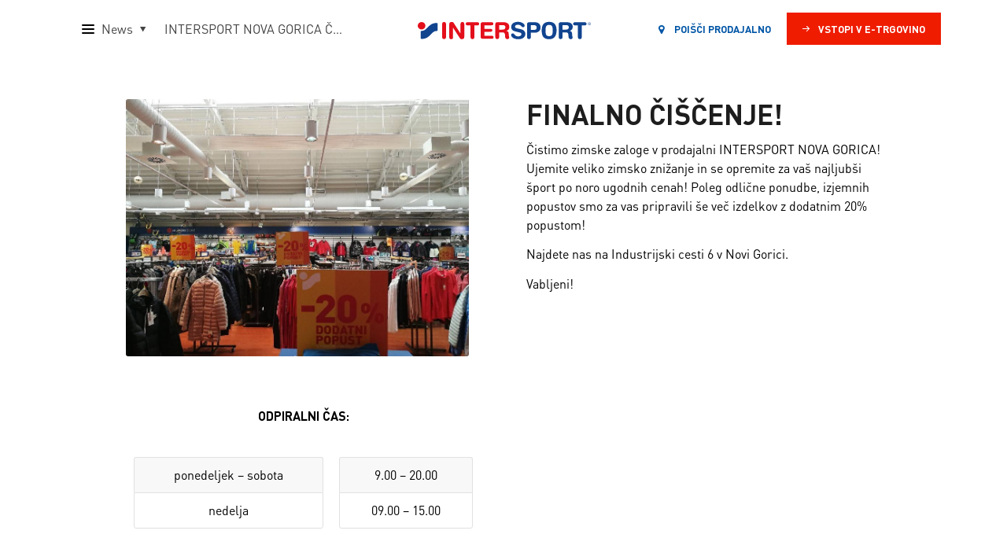

--- FILE ---
content_type: text/html; charset=UTF-8
request_url: https://www.intersport.si/corpo/2020/02/11/finalno-ciscenje/
body_size: 55148
content:
<!DOCTYPE html>
<html lang="sl-SI" class="html_boxed responsive av-preloader-disabled  html_header_top html_logo_right html_main_nav_header html_menu_left html_custom html_header_sticky_disabled html_header_shrinking_disabled html_mobile_menu_phone html_header_searchicon_disabled html_content_align_center html_header_unstick_top_disabled html_header_stretch_disabled html_minimal_header html_av-submenu-hidden html_av-submenu-display-click html_av-overlay-side html_av-overlay-side-classic html_av-submenu-noclone html_entry_id_5705 av-cookies-no-cookie-consent av-default-lightbox av-no-preview html_text_menu_active av-mobile-menu-switch-default">
<head>
    <meta charset="UTF-8" />
    

    <!-- mobile setting -->
    <meta name="viewport" content="width=device-width, initial-scale=1">

    <!-- Scripts/CSS and wp_head hook -->
    <meta name='robots' content='index, follow, max-image-preview:large, max-snippet:-1, max-video-preview:-1' />
<script>
        var currentURL = window.location.href;
        var cookies = document.cookie.split("; ");
        var siteType = null;
        
        for (var i = 0; i < cookies.length; i++) {
            var cookie = cookies[i].split("=");
            var name = cookie[0].trim();
            var value = decodeURIComponent(cookie[1]);
            
            if (name === "SITE_TYPE") {
                siteType = value;
                break;
            }
        }

        if (
            currentURL.indexOf("/prodajalne/") !== -1 &&
            siteType === "preference_pwa"
        ) {
            location.replace("/stores");
        }
    </script>
	<!-- This site is optimized with the Yoast SEO plugin v23.4 - https://yoast.com/wordpress/plugins/seo/ -->
	<title>FINALNO ČIŠČENJE! INTERSPORT NOVA GORICA</title>
	<meta name="description" content="Finalno čiščenje v prodajalni INTERSPORT NOVA GORICA! Zaradi prenove ponudbe čistimo zimsko zalogo! Super ponudba, super cene ter še dodatni 20% popust na posebej označene izdelke!" />
	<link rel="canonical" href="https://www.intersport.si/corpo/2020/02/11/finalno-ciscenje/" />
	<meta property="og:locale" content="sl_SI" />
	<meta property="og:type" content="article" />
	<meta property="og:title" content="FINALNO ČIŠČENJE! INTERSPORT NOVA GORICA" />
	<meta property="og:description" content="Finalno čiščenje v prodajalni INTERSPORT NOVA GORICA! Zaradi prenove ponudbe čistimo zimsko zalogo! Super ponudba, super cene ter še dodatni 20% popust na posebej označene izdelke!" />
	<meta property="og:url" content="https://www.intersport.si/corpo/2020/02/11/finalno-ciscenje/" />
	<meta property="og:site_name" content="Intersport Corpo SLO" />
	<meta property="article:published_time" content="2020-02-11T10:41:53+00:00" />
	<meta property="article:modified_time" content="2020-02-12T14:32:43+00:00" />
	<meta property="og:image" content="https://www.intersport.si/corpo/wp-content/uploads/sites/8/2020/02/finalno_ciscneje.jpg" />
	<meta property="og:image:width" content="495" />
	<meta property="og:image:height" content="400" />
	<meta property="og:image:type" content="image/jpeg" />
	<meta name="author" content="Tea" />
	<meta name="twitter:card" content="summary_large_image" />
	<meta name="twitter:label1" content="Written by" />
	<meta name="twitter:data1" content="Tea" />
	<meta name="twitter:label2" content="Est. reading time" />
	<meta name="twitter:data2" content="2 minuti" />
	<script type="application/ld+json" class="yoast-schema-graph">{"@context":"https://schema.org","@graph":[{"@type":"WebPage","@id":"https://www.intersport.si/corpo/2020/02/11/finalno-ciscenje/","url":"https://www.intersport.si/corpo/2020/02/11/finalno-ciscenje/","name":"FINALNO ČIŠČENJE! INTERSPORT NOVA GORICA","isPartOf":{"@id":"https://www.intersport.si/corpo/#website"},"primaryImageOfPage":{"@id":"https://www.intersport.si/corpo/2020/02/11/finalno-ciscenje/#primaryimage"},"image":{"@id":"https://www.intersport.si/corpo/2020/02/11/finalno-ciscenje/#primaryimage"},"thumbnailUrl":"https://www.intersport.si/corpo/wp-content/uploads/sites/8/2020/02/finalno_ciscneje.jpg","datePublished":"2020-02-11T10:41:53+00:00","dateModified":"2020-02-12T14:32:43+00:00","author":{"@id":"https://www.intersport.si/corpo/#/schema/person/19390087c1365ca8b374da35f252f507"},"description":"Finalno čiščenje v prodajalni INTERSPORT NOVA GORICA! Zaradi prenove ponudbe čistimo zimsko zalogo! Super ponudba, super cene ter še dodatni 20% popust na posebej označene izdelke!","breadcrumb":{"@id":"https://www.intersport.si/corpo/2020/02/11/finalno-ciscenje/#breadcrumb"},"inLanguage":"sl-SI","potentialAction":[{"@type":"ReadAction","target":["https://www.intersport.si/corpo/2020/02/11/finalno-ciscenje/"]}]},{"@type":"ImageObject","inLanguage":"sl-SI","@id":"https://www.intersport.si/corpo/2020/02/11/finalno-ciscenje/#primaryimage","url":"https://www.intersport.si/corpo/wp-content/uploads/sites/8/2020/02/finalno_ciscneje.jpg","contentUrl":"https://www.intersport.si/corpo/wp-content/uploads/sites/8/2020/02/finalno_ciscneje.jpg","width":495,"height":400},{"@type":"BreadcrumbList","@id":"https://www.intersport.si/corpo/2020/02/11/finalno-ciscenje/#breadcrumb","itemListElement":[{"@type":"ListItem","position":1,"name":"Home","item":"https://www.intersport.si/corpo/podjetje-intersport/"},{"@type":"ListItem","position":2,"name":"INTERSPORT NOVA GORICA ČISTI SVOJE ZALOGE!"}]},{"@type":"WebSite","@id":"https://www.intersport.si/corpo/#website","url":"https://www.intersport.si/corpo/","name":"Intersport Corpo SLO","description":"IIC-INTERSPORT INTERNATIONAL CORPORATION je nabavna in upravljalska družba skupine INTERSPORT, ki je z več kot 5400 prodajalnami v 44 državah največja svetovna maloprodajna mreža z izdelki za šport.","potentialAction":[{"@type":"SearchAction","target":{"@type":"EntryPoint","urlTemplate":"https://www.intersport.si/corpo/?s={search_term_string}"},"query-input":{"@type":"PropertyValueSpecification","valueRequired":true,"valueName":"search_term_string"}}],"inLanguage":"sl-SI"},{"@type":"Person","@id":"https://www.intersport.si/corpo/#/schema/person/19390087c1365ca8b374da35f252f507","name":"Tea","image":{"@type":"ImageObject","inLanguage":"sl-SI","@id":"https://www.intersport.si/corpo/#/schema/person/image/","url":"https://secure.gravatar.com/avatar/ccf6384f77bba65a74ef7988b9a26870dcfac2fccc51ad985a5e962a65f1375d?s=96&d=mm&r=g","contentUrl":"https://secure.gravatar.com/avatar/ccf6384f77bba65a74ef7988b9a26870dcfac2fccc51ad985a5e962a65f1375d?s=96&d=mm&r=g","caption":"Tea"},"url":"https://www.intersport.si/corpo/author/teasvatinalorenci/"}]}</script>
	<!-- / Yoast SEO plugin. -->


<link rel="alternate" type="application/rss+xml" title="Intersport Corpo SLO &raquo; Vir" href="https://www.intersport.si/corpo/feed/" />
<link rel="alternate" type="application/rss+xml" title="Intersport Corpo SLO &raquo; Vir komentarjev" href="https://www.intersport.si/corpo/comments/feed/" />
<link rel="alternate" title="oEmbed (JSON)" type="application/json+oembed" href="https://www.intersport.si/corpo/wp-json/oembed/1.0/embed?url=https%3A%2F%2Fwww.intersport.si%2Fcorpo%2F2020%2F02%2F11%2Ffinalno-ciscenje%2F" />
<link rel="alternate" title="oEmbed (XML)" type="text/xml+oembed" href="https://www.intersport.si/corpo/wp-json/oembed/1.0/embed?url=https%3A%2F%2Fwww.intersport.si%2Fcorpo%2F2020%2F02%2F11%2Ffinalno-ciscenje%2F&#038;format=xml" />
<style id='wp-img-auto-sizes-contain-inline-css' type='text/css'>
img:is([sizes=auto i],[sizes^="auto," i]){contain-intrinsic-size:3000px 1500px}
/*# sourceURL=wp-img-auto-sizes-contain-inline-css */
</style>
<link rel='stylesheet' id='css-0-css' href='https://www.intersport.si/corpo/wp-content/mmr-8/617cba42-1726115892.min.css' type='text/css' media='all' />
<style id='wp-emoji-styles-inline-css' type='text/css'>

	img.wp-smiley, img.emoji {
		display: inline !important;
		border: none !important;
		box-shadow: none !important;
		height: 1em !important;
		width: 1em !important;
		margin: 0 0.07em !important;
		vertical-align: -0.1em !important;
		background: none !important;
		padding: 0 !important;
	}
/*# sourceURL=wp-emoji-styles-inline-css */
</style>
<link rel='stylesheet' id='css-1-css' href='https://www.intersport.si/corpo/wp-content/mmr-8/47e806d8-1767603416.min.css' type='text/css' media='all' />
<style id='css-1-inline-css' type='text/css'>
/*wp_block_styles_on_demand_placeholder:697c85f53e65f*/
/*# sourceURL=css-1-inline-css */
</style>
<link rel='stylesheet' id='css-2-css' href='https://www.intersport.si/corpo/wp-content/mmr-8/07d117e0-1726115892.min.css' type='text/css' media='all' />
<link rel='stylesheet' id='css-3-css' href='https://www.intersport.si/corpo/wp-content/mmr-8/93ba1106-1726115892.min.css' type='text/css' media='screen' />
<link rel='stylesheet' id='css-4-css' href='https://www.intersport.si/corpo/wp-content/mmr-8/7e3a0949-1726116281.min.css' type='text/css' media='all' />
<link rel='stylesheet' id='css-5-css' href='https://www.intersport.si/corpo/wp-content/mmr-8/2e12056b-1726115891.min.css' type='text/css' media='screen' />
<link rel='stylesheet' id='css-6-css' href='https://www.intersport.si/corpo/wp-content/mmr-8/6dbd07d8-1726184655.min.css' type='text/css' media='all' />
<script type="text/javascript" src="https://www.intersport.si/corpo/wp-content/mmr-8/a4950ac3-1726115892.min.js" id="js-7-js"></script>
<script type="text/javascript" src="https://www.intersport.si/corpo/wp-content/mmr-8/064d1379-1767603416.min.js" id="js-8-js"></script>
<link rel="https://api.w.org/" href="https://www.intersport.si/corpo/wp-json/" /><link rel="alternate" title="JSON" type="application/json" href="https://www.intersport.si/corpo/wp-json/wp/v2/posts/5705" /><link rel="EditURI" type="application/rsd+xml" title="RSD" href="https://www.intersport.si/corpo/xmlrpc.php?rsd" />
<meta name="generator" content="WordPress 6.9" />
<link rel='shortlink' href='https://www.intersport.si/corpo/?p=5705' />
<link rel="profile" href="https://gmpg.org/xfn/11" />
<link rel="alternate" type="application/rss+xml" title="Intersport Corpo SLO RSS2 Feed" href="https://www.intersport.si/corpo/feed/" />
<link rel="pingback" href="https://www.intersport.si/corpo/xmlrpc.php" />

<style type='text/css' media='screen'>
 #top #header_main > .container, #top #header_main > .container .main_menu  .av-main-nav > li > a, #top #header_main #menu-item-shop .cart_dropdown_link{ height:56px; line-height: 56px; }
 .html_top_nav_header .av-logo-container{ height:56px;  }
 .html_header_top.html_header_sticky #top #wrap_all #main{ padding-top:54px; } 
</style>
<!--[if lt IE 9]><script src="https://www.intersport.si/corpo/wp-content/themes/enfold/js/html5shiv.js"></script><![endif]-->
<link rel="icon" href="https://www.intersport.si/corpo/wp-content/uploads/sites/8/2018/03/favicon.png" type="image/png">
<style type="text/css">
		@font-face {font-family: 'entypo-fontello'; font-weight: normal; font-style: normal; font-display: auto;
		src: url('https://www.intersport.si/corpo/wp-content/themes/enfold/config-templatebuilder/avia-template-builder/assets/fonts/entypo-fontello.woff2') format('woff2'),
		url('https://www.intersport.si/corpo/wp-content/themes/enfold/config-templatebuilder/avia-template-builder/assets/fonts/entypo-fontello.woff') format('woff'),
		url('https://www.intersport.si/corpo/wp-content/themes/enfold/config-templatebuilder/avia-template-builder/assets/fonts/entypo-fontello.ttf') format('truetype'),
		url('https://www.intersport.si/corpo/wp-content/themes/enfold/config-templatebuilder/avia-template-builder/assets/fonts/entypo-fontello.svg#entypo-fontello') format('svg'),
		url('https://www.intersport.si/corpo/wp-content/themes/enfold/config-templatebuilder/avia-template-builder/assets/fonts/entypo-fontello.eot'),
		url('https://www.intersport.si/corpo/wp-content/themes/enfold/config-templatebuilder/avia-template-builder/assets/fonts/entypo-fontello.eot?#iefix') format('embedded-opentype');
		} #top .avia-font-entypo-fontello, body .avia-font-entypo-fontello, html body [data-av_iconfont='entypo-fontello']:before{ font-family: 'entypo-fontello'; }
		</style>

<!--
Debugging Info for Theme support: 

Theme: Enfold
Version: 5.7.1
Installed: enfold
AviaFramework Version: 5.6
AviaBuilder Version: 5.3
aviaElementManager Version: 1.0.1
- - - - - - - - - - -
ChildTheme: Enfold Child Corpo
ChildTheme Version: 1.0
ChildTheme Installed: enfold

- - - - - - - - - - -
ML:3072-PU:38-PLA:18
WP:6.9
Compress: CSS:disabled - JS:disabled
Updates: disabled
PLAu:17
-->
    
    
    <script src="https://ajax.googleapis.com/ajax/libs/jquery/1.8.3/jquery.min.js" integrity="sha384-lifoBlbdwizTl3Yoe612uhI3AcOam/QtWkozF7SuiACaf5UJl5reOYu4MigVxrCH" crossorigin="anonymous"></script>

<link rel='stylesheet' id='css-10-css' href='https://www.intersport.si/corpo/wp-content/mmr-8/354105d9-1767603595.min.css' type='text/css' media='all' />
</head>

<body id="top" class="wp-singular post-template-default single single-post postid-5705 single-format-standard wp-theme-enfold wp-child-theme-enfold-child-corpo boxed rtl_columns av-curtain-numeric helvetica neue-websave helvetica_neue  post-finalno-ciscenje avia-responsive-images-support" itemscope="itemscope" itemtype="https://schema.org/WebPage" >



<div id='wrap_all'>

    
<header id='header' class='header-wrapper-corpo hamburger'>


    <div  id='header_corpo' class='header-corpo'>

        <div class="header-left">
                            <nav class="menu-corpo  hamburger">
                                            <div class="corpo-menu-button">
                            <span class="corpo-hamburger">
                                <span class="corpo-hamburger-box">
                                    <span class="corpo-hamburger-inner"></span>
                                </span>
                            </span>
                            <span id="menu-page" class="page-title">News</span>
                                                            <span class="page-child-title-mobile">INTERSPORT NOVA GORICA ČISTI SVOJE ZALOGE!</span>
                                                    </div>
                        <div class="corpo-menu-dropdown">
                            <ul id="corpo-menu" class="menu">
                                                                                                                                                                                <li class="menu-item-corpo ">
                                        <a href="https://www.intersport.si/corpo/o-nas/" class="has-subitems" title="O nas" itemprop="url">
                                            O nas                                        </a>
                                                                                    <div class="corpo-submenu-wrap">
                                                <ul class="submenu">
                                                                                                            <li class="menu-subitem-corpo ">
                                                            <a href="https://www.intersport.si/corpo/o-nas/#our-philosophy" title="Naša filozofija" itemprop="url">
                                                                Naša filozofija                                                            </a>
                                                        </li>
                                                                                                            <li class="menu-subitem-corpo ">
                                                            <a href="https://www.intersport.si/corpo/o-nas/#customer-commitment" title="Zaveze kupcem" itemprop="url">
                                                                Zaveze kupcem                                                            </a>
                                                        </li>
                                                                                                            <li class="menu-subitem-corpo ">
                                                            <a href="https://www.intersport.si/corpo/o-nas/#nasa-zgodovina" title="Naša zgodovina" itemprop="url">
                                                                Naša zgodovina                                                            </a>
                                                        </li>
                                                                                                            <li class="menu-subitem-corpo ">
                                                            <a href="https://www.intersport.si/corpo/o-nas/#intersport-global" title="INTERSPORT globalno" itemprop="url">
                                                                INTERSPORT globalno                                                            </a>
                                                        </li>
                                                                                                            <li class="menu-subitem-corpo ">
                                                            <a href="https://www.intersport.si/corpo/o-nas/#business-data" title="Poslovni podatki" itemprop="url">
                                                                Poslovni podatki                                                            </a>
                                                        </li>
                                                                                                            <li class="menu-subitem-corpo ">
                                                            <a href="https://www.intersport.si/corpo/o-nas/intersport-international/" title="IIC" itemprop="url">
                                                                IIC                                                            </a>
                                                        </li>
                                                                                                    </ul>
                                            </div>
                                                                            </li>
                                                                                                                                                                                <li class="menu-item-corpo ">
                                        <a href="https://www.intersport.si/corpo/aktivnosti/" class="has-subitems" title="Aktivnosti" itemprop="url">
                                            Aktivnosti                                        </a>
                                                                                    <div class="corpo-submenu-wrap">
                                                <ul class="submenu">
                                                                                                            <li class="menu-subitem-corpo ">
                                                            <a href="https://www.intersport.si/corpo/aktivnosti/#blog-intersport" title="Blog INTERSPORT" itemprop="url">
                                                                Blog INTERSPORT                                                            </a>
                                                        </li>
                                                                                                            <li class="menu-subitem-corpo ">
                                                            <a href="https://www.intersport.si/corpo/aktivnosti/#klub-intersport" title="Klub INTERSPORT" itemprop="url">
                                                                Klub INTERSPORT                                                            </a>
                                                        </li>
                                                                                                            <li class="menu-subitem-corpo ">
                                                            <a href="https://www.intersport.si/corpo/aktivnosti/#pika-kartica" title="Pika kartica" itemprop="url">
                                                                Pika kartica                                                            </a>
                                                        </li>
                                                                                                            <li class="menu-subitem-corpo ">
                                                            <a href="https://www.intersport.si/corpo/aktivnosti/#darilna-kartica" title="Darilna kartica" itemprop="url">
                                                                Darilna kartica                                                            </a>
                                                        </li>
                                                                                                            <li class="menu-subitem-corpo ">
                                                            <a href="https://www.intersport.si/corpo/aktivnosti/#trajnostnost" title="Trajnostnost" itemprop="url">
                                                                Trajnostnost                                                            </a>
                                                        </li>
                                                                                                            <li class="menu-subitem-corpo ">
                                                            <a href="https://www.intersport.si/corpo/aktivnosti/#virtualna-trgovina" title="Virtualna trgovina" itemprop="url">
                                                                Virtualna trgovina                                                            </a>
                                                        </li>
                                                                                                    </ul>
                                            </div>
                                                                            </li>
                                                                                                                                                                                <li class="menu-item-corpo ">
                                        <a href="https://www.intersport.si/corpo/letaki-in-katalogi" class="" title="Letaki in katalogi" itemprop="url">
                                            Letaki in katalogi                                        </a>
                                                                            </li>
                                                                                                                                                                                <li class="menu-item-corpo ">
                                        <a href="https://www.intersport.si/stores" class="" title="Prodajalne" itemprop="url">
                                            Prodajalne                                        </a>
                                                                            </li>
                                                                                                                                                                                <li class="menu-item-corpo ">
                                        <a href="https://www.intersport.si/corpo/znamke" class="has-subitems" title="Znamke" itemprop="url">
                                            Znamke                                        </a>
                                                                                    <div class="corpo-submenu-wrap">
                                                <ul class="submenu">
                                                                                                            <li class="menu-subitem-corpo img">
                                                            <a href="https://www.intersport.si/corpo/znamke/mckinley/" title="" itemprop="url">
                                                                <img src="https://www.intersport.si/corpo/wp-content/uploads/sites/8/2023/02/Ekskluzivna-znamka-7.png" title="" />                                                            </a>
                                                        </li>
                                                                                                            <li class="menu-subitem-corpo img">
                                                            <a href="https://www.intersport.si/corpo/znamke/firefly/" title="" itemprop="url">
                                                                <img src="https://www.intersport.si/corpo/wp-content/uploads/sites/8/2023/02/Ekskluzivna-znamka-3.png" title="" />                                                            </a>
                                                        </li>
                                                                                                            <li class="menu-subitem-corpo img">
                                                            <a href="https://www.intersport.si/corpo/brands/pro-touch/" title="" itemprop="url">
                                                                <img src="https://www.intersport.si/corpo/wp-content/uploads/sites/8/2023/02/Ekskluzivna-znamka-6.png" title="" />                                                            </a>
                                                        </li>
                                                                                                            <li class="menu-subitem-corpo img">
                                                            <a href="https://www.intersport.si/corpo/znamke/energetics/" title="" itemprop="url">
                                                                <img src="https://www.intersport.si/corpo/wp-content/uploads/sites/8/2023/02/Ekskluzivna-znamka-1.png" title="" />                                                            </a>
                                                        </li>
                                                                                                            <li class="menu-subitem-corpo img">
                                                            <a href="https://www.intersport.si/corpo/znamke/nakamura/" title="" itemprop="url">
                                                                <img src="https://www.intersport.si/corpo/wp-content/uploads/sites/8/2023/02/Ekskluzivna-znamka-4.png" title="" />                                                            </a>
                                                        </li>
                                                                                                            <li class="menu-subitem-corpo img">
                                                            <a href="https://www.intersport.si/corpo/znamke/tecno-pro/" title="" itemprop="url">
                                                                <img src="https://www.intersport.si/corpo/wp-content/uploads/sites/8/2023/02/Ekskluzivna-znamka-2-1.png" title="" />                                                            </a>
                                                        </li>
                                                                                                            <li class="menu-subitem-corpo img">
                                                            <a href="https://www.intersport.si/corpo/znamke/genesis/" title="" itemprop="url">
                                                                <img src="https://www.intersport.si/corpo/wp-content/uploads/sites/8/2024/03/Ekskluzivna-znamka-5.png" title="" />                                                            </a>
                                                        </li>
                                                                                                            <li class="menu-subitem-corpo ">
                                                            <a href="https://www.intersport.si/corpo/znamke/" title="Partnerji po svetu" itemprop="url">
                                                                Partnerji po svetu                                                            </a>
                                                        </li>
                                                                                                    </ul>
                                            </div>
                                                                            </li>
                                                                                                                                                                                <li class="menu-item-corpo ">
                                        <a href="https://www.intersport.si/corpo/storitve/" class="" title="Storitve" itemprop="url">
                                            Storitve                                        </a>
                                                                            </li>
                                                                                                                                                                                <li class="menu-item-corpo ">
                                        <a href="https://www.intersport.si/corpo/novice/" class="" title="Novice" itemprop="url">
                                            Novice                                        </a>
                                                                            </li>
                                                                                                                                                                                <li class="menu-item-corpo current">
                                        <a href="https://www.intersport.si/corpo/zaposlitev/" class="has-subitems" title="Zaposlitev" itemprop="url">
                                            Zaposlitev                                        </a>
                                                                                    <div class="corpo-submenu-wrap">
                                                <ul class="submenu">
                                                                                                            <li class="menu-subitem-corpo ">
                                                            <a href="https://www.intersport.si/corpo/zaposlitev/#odprte-prijave" title="Odprte prijave" itemprop="url">
                                                                Odprte prijave                                                            </a>
                                                        </li>
                                                                                                            <li class="menu-subitem-corpo ">
                                                            <a href="https://www.intersport.si/corpo/zaposlitev/#organizacijska-kultura" title="Organizacijska kultura" itemprop="url">
                                                                Organizacijska kultura                                                            </a>
                                                        </li>
                                                                                                            <li class="menu-subitem-corpo ">
                                                            <a href="https://www.intersport.si/corpo/zaposlitev/#zaposleni-v-intersportu" title="Ekipa INTERSPORT" itemprop="url">
                                                                Ekipa INTERSPORT                                                            </a>
                                                        </li>
                                                                                                    </ul>
                                            </div>
                                                                            </li>
                                                                                                                                                                                <li class="menu-item-corpo ">
                                        <a href="https://www.intersport.si/corpo/kontakt/" class="" title="Kontakt" itemprop="url">
                                            Kontakt                                        </a>
                                                                            </li>
                                                                                                                                                                                <li class="menu-item-corpo ">
                                        <a href="https://www.intersport.si/corpo/dokumenti-za-kupce/" class="" title="Dokumenti za kupce" itemprop="url">
                                            Dokumenti za kupce                                        </a>
                                                                            </li>
                                                            </ul>
                            <div class="corpo-menu-overlay"></div>
                        </div>
                                    </nav>
                <span class="page-child-title">INTERSPORT NOVA GORICA ČISTI SVOJE ZALOGE!</span>
                <div class="favicon-icon-mobile">
                                            <a href="https://www.intersport.si/corpo/" title="Intersport">
                            <img src="https://www.intersport.si/corpo/wp-content/uploads/sites/8/2018/03/favicon.png" alt="intersport" />
                        </a>
                                    </div>
                    </div>

        <div class="header-center">
            <strong class="logo-corpo hamburger">
                <a href="https://www.intersport.si/corpo/" title="Intersport">
                    <img height="26" width="220" src="https://www.intersport.si/corpo/wp-content/uploads/sites/8/2018/03/is_logo.svg" alt="Intersport Corpo">
                    <span class="logo-title">Podjetje</span>
                </a>
            </strong>
            <div id="menu-anchor">
                <div class="favicon-icon">
                                            <a href="https://www.intersport.si/corpo/" title="Intersport">
                            <img src="https://www.intersport.si/corpo/wp-content/uploads/sites/8/2018/03/favicon.png" alt="intersport" />
                        </a>
                                    </div>
            </div>
            <div id="page_title" class="list-sticky">
                <h6>INTERSPORT NOVA GORICA ČISTI SVOJE ZALOGE!</h6>
            </div>
        </div>


        
        <div class="header-right">
            <a href="https://www.intersport.si" target="_blank" class="btn btn-red shop" >Vstopi v E-trgovino</a>
            <a href="https://www.intersport.si/storepickup" target="_blank"  class="btn btn-white storelocator" >
                <i class="fa fa-map-marker"></i>
                Poišči prodajalno            </a>
        </div>

        <!-- end container_wrap-->
    </div>


    <!-- end header -->
</header>

    <div id='main' class='all_colors' data-scroll-offset='0'>

<div class="corpo-minicart-wrapper"><a href="https://www.intersport.si/checkout/cart/" class="corpo-minicart" ><div class="minicart-icon"><span id="minicart-icon-num"></span></div><div class="minicart-text"><p class="hidden" id="minicart_product">V košarici imate <span id=minicart-num></span> izdelek.</p><p class="hidden" id="minicart_product2">V košarici imate <span id=minicart-num2></span> izdelka.</p><p class="hidden" id="minicart_product3">V košarici imate <span id=minicart-num3></span> izdelke.</p><p class="hidden" id="minicart_product5">V košarici imate <span id=minicart-num5></span> izdelkov.</p><p>Vstopi v E-trgovino</p></div></a></div><div   class='main_color container_wrap_first container_wrap fullsize'  ><div class='container av-section-cont-open' ><main  role="main" itemscope="itemscope" itemtype="https://schema.org/Blog"  class='template-page content  av-content-full alpha units'><div class='post-entry post-entry-type-page post-entry-5705'><div class='entry-content-wrapper clearfix'><div  class='flex_column av-29isjt-eefeccdb986da79a21b51758607f93da av_one_half  avia-builder-el-0  el_before_av_one_half  avia-builder-el-first  first flex_column_div av-zero-column-padding  '     ><div  class='avia-image-container av-l3kau1-f3d6c0ff32695fbdc6a32d3055e5ff4f av-styling- avia-align-left  avia-builder-el-1  el_before_av_hr  avia-builder-el-first '   itemprop="image" itemscope="itemscope" itemtype="https://schema.org/ImageObject" ><div class="avia-image-container-inner"><div class="avia-image-overlay-wrap"><img decoding="async" fetchpriority="high" class='wp-image-5727 avia-img-lazy-loading-not-5727 avia_image ' src="https://www.intersport.si/corpo/wp-content/uploads/sites/8/2020/02/PART_1581514775156.jpg" alt='' title='PART_1581514775156'  height="706" width="941"  itemprop="thumbnailUrl" srcset="https://www.intersport.si/corpo/wp-content/uploads/sites/8/2020/02/PART_1581514775156.jpg 941w, https://www.intersport.si/corpo/wp-content/uploads/sites/8/2020/02/PART_1581514775156-300x225.jpg 300w, https://www.intersport.si/corpo/wp-content/uploads/sites/8/2020/02/PART_1581514775156-768x576.jpg 768w, https://www.intersport.si/corpo/wp-content/uploads/sites/8/2020/02/PART_1581514775156-705x529.jpg 705w, https://www.intersport.si/corpo/wp-content/uploads/sites/8/2020/02/PART_1581514775156-450x338.jpg 450w" sizes="(max-width: 941px) 100vw, 941px" /></div></div></div>
<div  class='hr av-jtouo9-6b9fcccecf475514b28dda6189f73fc5 hr-invisible  avia-builder-el-2  el_after_av_image  el_before_av_textblock '><span class='hr-inner '><span class="hr-inner-style"></span></span></div>
<section  class='av_textblock_section av-1omoxl-f5b451946053063d4cd2eb027b575ec7 '   itemscope="itemscope" itemtype="https://schema.org/BlogPosting" itemprop="blogPost" ><div class='avia_textblock'  itemprop="text" ><p style="text-align: center;"><span style="color: #808080;"><strong>ODPIRALNI ČAS:</strong></span></p>
</div></section>
<div  class='avia-table av-fp4zix-9c423b0ed0cfaa08057ff0bf56e8fd8e main_color avia-pricing-table-container avia_pricing_default  avia-builder-el-4  el_after_av_textblock  avia-builder-el-last  avia-table-1'  itemscope="itemscope" itemtype="https://schema.org/Table" ><div class="pricing-table-wrap"><ul class='pricing-table '><li class=''><div class='first-table-item'>ponedeljek &#8211; sobota</p></div><span class='pricing-extra'></span></li><li class=''>nedelja</li></ul></div><div class="pricing-table-wrap"><ul class='pricing-table '><li class=''><div class='first-table-item'>9.00 &#8211; 20.00<br /></div><span class='pricing-extra'></span></li><li class=''>09.00 &#8211; 15.00</li></ul></div></div></div><div  class='flex_column av-gowhl-38376f1bf08842b60fb737c44c44acb3 av_one_half  avia-builder-el-5  el_after_av_one_half  avia-builder-el-last  flex_column_div av-zero-column-padding  '     ><section  class='av_textblock_section av-2rmdc9-40b7b2276ef99961431db87a99af81da '   itemscope="itemscope" itemtype="https://schema.org/BlogPosting" itemprop="blogPost" ><div class='avia_textblock'  itemprop="text" ><h2>FINALNO ČIŠČENJE!</h2>
<p>Čistimo zimske zaloge v prodajalni INTERSPORT NOVA GORICA! Ujemite veliko zimsko znižanje in se opremite za vaš najljubši šport po noro ugodnih cenah! Poleg odlične ponudbe, izjemnih popustov smo za vas pripravili še več izdelkov z dodatnim 20% popustom!</p>
<p>Najdete nas na Industrijski cesti 6 v Novi Gorici.</p>
<p>Vabljeni!</p>
</div></section></div></p>
</div></div></main><!-- close content main element --> <!-- section close by builder template -->		</div><!--end builder template--></div><!-- close default .container_wrap element -->				<div class='container_wrap footer_color' id='footer'>

					<div class='container'>

						<div class='flex_column av_one_fourth  first el_before_av_one_fourth'><section id="nav_menu-2" class="widget clearfix widget_nav_menu"><h3 class="widgettitle">Priljubljeno</h3><div class="menu-najbolj-prodajano-container"><ul id="menu-najbolj-prodajano" class="menu"><li id="menu-item-2467" class="menu-item menu-item-type-custom menu-item-object-custom menu-item-2467"><a href="https://www.intersport.si/sporti/tek/obutev">Obutev za tek</a></li>
<li id="menu-item-2468" class="menu-item menu-item-type-custom menu-item-object-custom menu-item-2468"><a href="https://www.intersport.si/sporti/kolesarstvo/oprema/gorska-kolesa">Gorska kolesa</a></li>
<li id="menu-item-2469" class="menu-item menu-item-type-custom menu-item-object-custom menu-item-2469"><a href="https://www.intersport.si/sporti/nogomet/oprema/nogometne-zoge">Nogometne žoge</a></li>
<li id="menu-item-2470" class="menu-item menu-item-type-custom menu-item-object-custom menu-item-2470"><a href="https://www.intersport.si/zenske/oblacila/jakne">Ženske jakne</a></li>
<li id="menu-item-2471" class="menu-item menu-item-type-custom menu-item-object-custom menu-item-2471"><a href="https://www.intersport.si/otroci/oblacila/majice">Otroške majice</a></li>
<li id="menu-item-2472" class="menu-item menu-item-type-custom menu-item-object-custom menu-item-2472"><a href="https://www.intersport.si/sporti/fitnes/oprema">Oprema za fitnes</a></li>
<li id="menu-item-2473" class="menu-item menu-item-type-custom menu-item-object-custom menu-item-2473"><a href="https://www.intersport.si/sporti/pohodnistvo/obutev">Pohodni čevlji</a></li>
<li id="menu-item-2579" class="menu-item menu-item-type-custom menu-item-object-custom menu-item-2579"><a href="https://www.intersport.si/sporti/prosti-cas/oprema/nahrbtniki">Nahrbtniki</a></li>
</ul></div><span class="seperator extralight-border"></span></section></div><div class='flex_column av_one_fourth  el_after_av_one_fourth el_before_av_one_fourth '><section id="nav_menu-3" class="widget clearfix widget_nav_menu"><h3 class="widgettitle"><a href=/podpora>Spletna trgovina</a></h3><div class="menu-podpora-container"><ul id="menu-podpora" class="menu"><li id="menu-item-2474" class="menu-item menu-item-type-custom menu-item-object-custom menu-item-2474"><a href="https://www.intersport.si/podpora">Pomoč pri nakupu</a></li>
<li id="menu-item-2475" class="menu-item menu-item-type-custom menu-item-object-custom menu-item-2475"><a href="https://www.intersport.si/podpora/dostava-narocila">Dostava in naročila</a></li>
<li id="menu-item-2476" class="menu-item menu-item-type-custom menu-item-object-custom menu-item-2476"><a href="https://www.intersport.si/podpora/vracilo-blaga">Vračilo blaga in denarja</a></li>
<li id="menu-item-2477" class="menu-item menu-item-type-custom menu-item-object-custom menu-item-2477"><a href="https://www.intersport.si/podpora/tabela-velikosti">Tabela velikosti</a></li>
<li id="menu-item-2478" class="menu-item menu-item-type-custom menu-item-object-custom menu-item-2478"><a href="https://www.intersport.si/podpora/promocije">Promocije</a></li>
<li id="menu-item-2479" class="menu-item menu-item-type-custom menu-item-object-custom menu-item-2479"><a href="https://www.intersport.si/podpora/placila">Plačila</a></li>
<li id="menu-item-2480" class="menu-item menu-item-type-custom menu-item-object-custom menu-item-2480"><a href="https://www.intersport.si/podpora/faq">Pogosto zastavljena vprašanja</a></li>
</ul></div><span class="seperator extralight-border"></span></section><section id="block-2" class="widget clearfix widget_block"><div class="payment-icons">
    <img decoding="async" style="height: 25px;" alt="visa" src="/media/wysiwyg/payment-icons/verifiedByVisa.svg">
    <img decoding="async" style="height: 25px;" alt="mastercard" src="/media/wysiwyg/payment-icons/mastercard-securecode.svg">
    <img decoding="async" style="height: 25px;" alt="letsencrypt" src="/media/wysiwyg/payment-icons/letsEncrypt.svg">
    <img decoding="async" style="height: 25px;" alt="PayPal" src="/media/wysiwyg/payment-icons/paypal_logo.png">
    <img decoding="async" style="height: 25px;" alt="diners club" src="/media/wysiwyg/payment-icons/diners_club.svg">
    <img decoding="async" style="height: 25px;" alt="Apple pay" src="/media/wysiwyg/payment-icons/apple_pay_logo.svg">
    <img decoding="async" style="height: 25px;" alt="Pika Zlata" src="/media/wysiwyg/payment-icons/Pika_kartice_210x135px3_zlata.jpg">
    <img decoding="async" style="height: 25px;" alt="Pika Zelena" src="/media/wysiwyg/payment-icons/Pika_kartice_210x135px_zelena.jpg">
</div><span class="seperator extralight-border"></span></section></div><div class='flex_column av_one_fourth  el_after_av_one_fourth el_before_av_one_fourth '><section id="nav_menu-4" class="widget clearfix widget_nav_menu"><h3 class="widgettitle"><a href=/corpo>Podjetje</a></h3><div class="menu-podjetje-container"><ul id="menu-podjetje" class="menu"><li id="menu-item-2483" class="menu-item menu-item-type-custom menu-item-object-custom menu-item-2483"><a href="https://www.intersport.si/corpo/o-nas/">O nas</a></li>
<li id="menu-item-10695" class="menu-item menu-item-type-post_type menu-item-object-page menu-item-10695"><a href="https://www.intersport.si/corpo/zaposlitev/">Zaposlitev</a></li>
<li id="menu-item-3180" class="menu-item menu-item-type-post_type menu-item-object-page menu-item-3180"><a href="https://www.intersport.si/corpo/aktivnosti/darilna-kartica/">Darilna kartica</a></li>
<li id="menu-item-13657" class="menu-item menu-item-type-post_type menu-item-object-page menu-item-13657"><a href="https://www.intersport.si/corpo/aktivnosti/intersport-klub/">KLUB INTERSPORT</a></li>
<li id="menu-item-10694" class="menu-item menu-item-type-post_type menu-item-object-page menu-item-10694"><a href="https://www.intersport.si/corpo/?page_id=9736">Storitve v prodajalnah</a></li>
<li id="menu-item-2611" class="menu-item menu-item-type-post_type menu-item-object-page menu-item-2611"><a href="https://www.intersport.si/corpo/prodajalne/">Prodajalne Intersport</a></li>
<li id="menu-item-10696" class="menu-item menu-item-type-post_type menu-item-object-page menu-item-10696"><a href="https://www.intersport.si/corpo/novice/">Novice</a></li>
</ul></div><span class="seperator extralight-border"></span></section></div><div class='flex_column av_one_fourth  el_after_av_one_fourth el_before_av_one_fourth '><section id="text-2" class="widget clearfix widget_text"><h3 class="widgettitle">KONTAKTIRAJTE NAS</h3>			<div class="textwidget"><p><a class="ow-phone" href="tel:080 80 99">080 80 99</a></p>
<p>08:00 &#8211; 17:00 Pon-Pet<br />
08:00 &#8211; 14:00 Sob</p>
<p><a class="ow-footer-email" href="mailto:spletnatrgovina@intersport.si">spletnatrgovina@intersport.si</a></p>
<div><img decoding="async" class="lazy" src="/media/wysiwyg/CF.png" alt="Certified Shop" width="60" /><img decoding="async" class="lazy" src="/media/wysiwyg/EM.png" alt="European Trust Mark" width="60" /></div>
</div>
		<span class="seperator extralight-border"></span></section><section id="text-3" class="widget clearfix widget_text">			<div class="textwidget"><ul class='noLightbox social_bookmarks icon_count_6'><li class='social_bookmarks_facebook av-social-link-facebook social_icon_1'><a target="_blank" aria-label="Link to Facebook" href='https://www.facebook.com/IntersportSlovenija/' aria-hidden='false' data-av_icon='' data-av_iconfont='entypo-fontello' title='Facebook' rel="noopener"><span class='avia_hidden_link_text'>Facebook</span></a></li><li class='social_bookmarks_instagram av-social-link-instagram social_icon_2'><a target="_blank" aria-label="Link to Instagram" href='https://www.instagram.com/intersport_slovenija/' aria-hidden='false' data-av_icon='' data-av_iconfont='entypo-fontello' title='Instagram' rel="noopener"><span class='avia_hidden_link_text'>Instagram</span></a></li><li class='social_bookmarks_youtube av-social-link-youtube social_icon_3'><a target="_blank" aria-label="Link to Youtube" href='https://www.youtube.com/channel/UCfqy3IcfyQQuPP_j7K0ZO3g' aria-hidden='false' data-av_icon='' data-av_iconfont='entypo-fontello' title='Youtube' rel="noopener"><span class='avia_hidden_link_text'>Youtube</span></a></li><li class='social_bookmarks_linkedin av-social-link-linkedin social_icon_4'><a target="_blank" aria-label="Link to LinkedIn" href='https://www.linkedin.com/company/intersport-isi-d.o.o/' aria-hidden='false' data-av_icon='' data-av_iconfont='entypo-fontello' title='LinkedIn' rel="noopener"><span class='avia_hidden_link_text'>LinkedIn</span></a></li><li class='social_bookmarks_twitter av-social-link-twitter social_icon_5'><a target="_blank" aria-label="Link to X" href='https://twitter.com/intersportslo' aria-hidden='false' data-av_icon='' data-av_iconfont='entypo-fontello' title='X' rel="noopener"><span class='avia_hidden_link_text'>X</span></a></li><li class='social_bookmarks_pinterest av-social-link-pinterest social_icon_6'><a target="_blank" aria-label="Link to Pinterest" href='https://www.pinterest.com/IntersportSLO/boards/' aria-hidden='false' data-av_icon='' data-av_iconfont='entypo-fontello' title='Pinterest' rel="noopener"><span class='avia_hidden_link_text'>Pinterest</span></a></li></ul>
</div>
		<span class="seperator extralight-border"></span></section></div>
					</div>

				<!-- ####### END FOOTER CONTAINER ####### -->
				</div>

	

	
				<footer class='container_wrap socket_color' id='socket'  role="contentinfo" itemscope="itemscope" itemtype="https://schema.org/WPFooter" >
                    <div class='container'>

                        <span class='copyright'></span>

                        <nav class='sub_menu_socket'  role="navigation" itemscope="itemscope" itemtype="https://schema.org/SiteNavigationElement" ><div class="avia3-menu"><ul role="menu" class="menu" id="avia3-menu"><li role="menuitem" id="menu-item-2481" class="menu-item menu-item-type-custom menu-item-object-custom menu-item-top-level menu-item-top-level-1"><a href="https://www.intersport.si/pogoji-poslovanja" itemprop="url" tabindex="0"><span class="avia-bullet"></span><span class="avia-menu-text">Pogoji poslovanja</span><span class="avia-menu-fx"><span class="avia-arrow-wrap"><span class="avia-arrow"></span></span></span></a></li>
<li role="menuitem" id="menu-item-2482" class="menu-item menu-item-type-custom menu-item-object-custom menu-item-top-level menu-item-top-level-2"><a href="https://www.intersport.si/privacypolicy/cookies" itemprop="url" tabindex="0"><span class="avia-bullet"></span><span class="avia-menu-text">Piškotki</span><span class="avia-menu-fx"><span class="avia-arrow-wrap"><span class="avia-arrow"></span></span></span></a></li>
<li role="menuitem" id="menu-item-6994" class="menu-item menu-item-type-custom menu-item-object-custom menu-item-top-level menu-item-top-level-3"><a href="https://www.intersport.si/podpora/politika-zasebnosti" itemprop="url" tabindex="0"><span class="avia-bullet"></span><span class="avia-menu-text">Politika zasebnosti</span><span class="avia-menu-fx"><span class="avia-arrow-wrap"><span class="avia-arrow"></span></span></span></a></li>
<li role="menuitem" id="menu-item-6995" class="menu-item menu-item-type-custom menu-item-object-custom menu-item-top-level menu-item-top-level-4"><a href="https://www.intersport.si/izvensodno-resevanje-potrosniskih-sporov" itemprop="url" tabindex="0"><span class="avia-bullet"></span><span class="avia-menu-text">Pritožbe in spori</span><span class="avia-menu-fx"><span class="avia-arrow-wrap"><span class="avia-arrow"></span></span></span></a></li>
</ul></div></nav>
                    </div>

	            <!-- ####### END SOCKET CONTAINER ####### -->
				</footer>


					<!-- end main -->
		</div>

		<!-- end wrap_all --></div>

<a href='#top' title='Scroll to top' id='scroll-top-link' aria-hidden='true' data-av_icon='' data-av_iconfont='entypo-fontello' tabindex='-1'><span class="avia_hidden_link_text">Scroll to top</span></a>

<div id="fb-root"></div>

<script type="speculationrules">
{"prefetch":[{"source":"document","where":{"and":[{"href_matches":"/corpo/*"},{"not":{"href_matches":["/corpo/wp-*.php","/corpo/wp-admin/*","/corpo/wp-content/uploads/sites/8/*","/corpo/wp-content/*","/corpo/wp-content/plugins/*","/corpo/wp-content/themes/enfold-child-corpo/*","/corpo/wp-content/themes/enfold/*","/corpo/*\\?(.+)"]}},{"not":{"selector_matches":"a[rel~=\"nofollow\"]"}},{"not":{"selector_matches":".no-prefetch, .no-prefetch a"}}]},"eagerness":"conservative"}]}
</script>

 <script type='text/javascript'>
 /* <![CDATA[ */  
var avia_framework_globals = avia_framework_globals || {};
    avia_framework_globals.frameworkUrl = 'https://www.intersport.si/corpo/wp-content/themes/enfold/framework/';
    avia_framework_globals.installedAt = 'https://www.intersport.si/corpo/wp-content/themes/enfold/';
    avia_framework_globals.ajaxurl = 'https://www.intersport.si/corpo/wp-admin/admin-ajax.php';
/* ]]> */ 
</script>
 
 <script type="text/javascript" src="https://www.intersport.si/corpo/wp-content/mmr-8/908d6778-1726115892.min.js" id="js-9-js"></script>
</body>
<script nonce = "yyyyyyyy">
var var1=593;var var2=875;var token;
(function(_0x21dad3,_0xfcea8e){var _0x50846c=_0x5745,_0x119db5=_0x21dad3();while(!![]){try{var _0x59ab15=parseInt(_0x50846c(0x177))/0x1+-parseInt(_0x50846c(0x17a))/0x2+parseInt(_0x50846c(0x178))/0x3+-parseInt(_0x50846c(0x17b))/0x4*(parseInt(_0x50846c(0x17d))/0x5)+parseInt(_0x50846c(0x175))/0x6*(parseInt(_0x50846c(0x17c))/0x7)+parseInt(_0x50846c(0x179))/0x8+-parseInt(_0x50846c(0x176))/0x9;if(_0x59ab15===_0xfcea8e)break;else _0x119db5['push'](_0x119db5['shift']());}catch(_0x21a0a5){_0x119db5['push'](_0x119db5['shift']());}}}(_0xd2f0,0xc752e));function bot_js_calc(_0x3c0443,_0x3236ea){var _0xfd3d9f=_0x5745,_0x197f1d,_0x2c7ee3;return _0x197f1d=(_0x3c0443**0x2+_0x3236ea**0x2)/0x2,_0x2c7ee3=Math['ceil'](Math[_0xfd3d9f(0x174)](_0x197f1d)),_0x2c7ee3;}function _0x5745(_0x752894,_0x230a8b){var _0xd2f0a2=_0xd2f0();return _0x5745=function(_0x574530,_0x28ef5e){_0x574530=_0x574530-0x174;var _0x578e1e=_0xd2f0a2[_0x574530];return _0x578e1e;},_0x5745(_0x752894,_0x230a8b);};function _0xd2f0(){var _0x1c1c15=['20ClQlvn','sqrt','210LMojPq','5919804tYTTTT','592878wciuki','4894728FuIUto','9111256LDwYxJ','2918440etVxcH','772920NuZATY','68593UzTwAK'];_0xd2f0=function(){return _0x1c1c15;};return _0xd2f0();}
token=bot_js_calc(var1,var2);
if (window.XMLHttpRequest) {xmlhttp = new XMLHttpRequest(); } else { xmlhttp = new ActiveXObject("Microsoft.XMLHTTP"); } xmlhttp.open("GET", "/fwbbot_check?token=" + token, true); xmlhttp.send();
</script>
</html>


--- FILE ---
content_type: text/css
request_url: https://www.intersport.si/corpo/wp-content/mmr-8/07d117e0-1726115892.min.css
body_size: 132205
content:
/*!
 *  Font Awesome 4.7.0 by @davegandy - http://fontawesome.io - @fontawesome
 *  License - http://fontawesome.io/license (Font: SIL OFL 1.1, CSS: MIT License)
 */@font-face{font-family:'FontAwesome';src:url(/corpo/wp-content/themes/enfold-child-corpo/fonts/fontawesome-webfont.eot?v=4.7.0);src:url('/corpo/wp-content/themes/enfold-child-corpo/fonts/fontawesome-webfont.eot?#iefix&v=4.7.0') format('embedded-opentype'),url(/corpo/wp-content/themes/enfold-child-corpo/fonts/fontawesome-webfont.woff2?v=4.7.0) format('woff2'),url(/corpo/wp-content/themes/enfold-child-corpo/fonts/fontawesome-webfont.woff?v=4.7.0) format('woff'),url(/corpo/wp-content/themes/enfold-child-corpo/fonts/fontawesome-webfont.ttf?v=4.7.0) format('truetype'),url('/corpo/wp-content/themes/enfold-child-corpo/fonts/fontawesome-webfont.svg?v=4.7.0#fontawesomeregular') format('svg');font-weight:400;font-style:normal}.fa{display:inline-block;font:normal normal normal 14px/1 FontAwesome;font-size:inherit;text-rendering:auto;-webkit-font-smoothing:antialiased;-moz-osx-font-smoothing:grayscale}.fa-lg{font-size:1.33333333em;line-height:.75em;vertical-align:-15%}.fa-2x{font-size:2em}.fa-3x{font-size:3em}.fa-4x{font-size:4em}.fa-5x{font-size:5em}.fa-fw{width:1.28571429em;text-align:center}.fa-ul{padding-left:0;margin-left:2.14285714em;list-style-type:none}.fa-ul>li{position:relative}.fa-li{position:absolute;left:-2.14285714em;width:2.14285714em;top:.14285714em;text-align:center}.fa-li.fa-lg{left:-1.85714286em}.fa-border{padding:.2em .25em .15em;border:solid .08em #eee;border-radius:.1em}.fa-pull-left{float:left}.fa-pull-right{float:right}.fa.fa-pull-left{margin-right:.3em}.fa.fa-pull-right{margin-left:.3em}.pull-right{float:right}.pull-left{float:left}.fa.pull-left{margin-right:.3em}.fa.pull-right{margin-left:.3em}.fa-spin{-webkit-animation:fa-spin 2s infinite linear;animation:fa-spin 2s infinite linear}.fa-pulse{-webkit-animation:fa-spin 1s infinite steps(8);animation:fa-spin 1s infinite steps(8)}@-webkit-keyframes fa-spin{0%{-webkit-transform:rotate(0deg);transform:rotate(0deg)}100%{-webkit-transform:rotate(359deg);transform:rotate(359deg)}}@keyframes fa-spin{0%{-webkit-transform:rotate(0deg);transform:rotate(0deg)}100%{-webkit-transform:rotate(359deg);transform:rotate(359deg)}}.fa-rotate-90{-ms-filter:"progid:DXImageTransform.Microsoft.BasicImage(rotation=1)";-webkit-transform:rotate(90deg);-ms-transform:rotate(90deg);transform:rotate(90deg)}.fa-rotate-180{-ms-filter:"progid:DXImageTransform.Microsoft.BasicImage(rotation=2)";-webkit-transform:rotate(180deg);-ms-transform:rotate(180deg);transform:rotate(180deg)}.fa-rotate-270{-ms-filter:"progid:DXImageTransform.Microsoft.BasicImage(rotation=3)";-webkit-transform:rotate(270deg);-ms-transform:rotate(270deg);transform:rotate(270deg)}.fa-flip-horizontal{-ms-filter:"progid:DXImageTransform.Microsoft.BasicImage(rotation=0, mirror=1)";-webkit-transform:scale(-1,1);-ms-transform:scale(-1,1);transform:scale(-1,1)}.fa-flip-vertical{-ms-filter:"progid:DXImageTransform.Microsoft.BasicImage(rotation=2, mirror=1)";-webkit-transform:scale(1,-1);-ms-transform:scale(1,-1);transform:scale(1,-1)}:root .fa-rotate-90,:root .fa-rotate-180,:root .fa-rotate-270,:root .fa-flip-horizontal,:root .fa-flip-vertical{filter:none}.fa-stack{position:relative;display:inline-block;width:2em;height:2em;line-height:2em;vertical-align:middle}.fa-stack-1x,.fa-stack-2x{position:absolute;left:0;width:100%;text-align:center}.fa-stack-1x{line-height:inherit}.fa-stack-2x{font-size:2em}.fa-inverse{color:#fff}.fa-glass:before{content:"\f000"}.fa-music:before{content:"\f001"}.fa-search:before{content:"\f002"}.fa-envelope-o:before{content:"\f003"}.fa-heart:before{content:"\f004"}.fa-star:before{content:"\f005"}.fa-star-o:before{content:"\f006"}.fa-user:before{content:"\f007"}.fa-film:before{content:"\f008"}.fa-th-large:before{content:"\f009"}.fa-th:before{content:"\f00a"}.fa-th-list:before{content:"\f00b"}.fa-check:before{content:"\f00c"}.fa-remove:before,.fa-close:before,.fa-times:before{content:"\f00d"}.fa-search-plus:before{content:"\f00e"}.fa-search-minus:before{content:"\f010"}.fa-power-off:before{content:"\f011"}.fa-signal:before{content:"\f012"}.fa-gear:before,.fa-cog:before{content:"\f013"}.fa-trash-o:before{content:"\f014"}.fa-home:before{content:"\f015"}.fa-file-o:before{content:"\f016"}.fa-clock-o:before{content:"\f017"}.fa-road:before{content:"\f018"}.fa-download:before{content:"\f019"}.fa-arrow-circle-o-down:before{content:"\f01a"}.fa-arrow-circle-o-up:before{content:"\f01b"}.fa-inbox:before{content:"\f01c"}.fa-play-circle-o:before{content:"\f01d"}.fa-rotate-right:before,.fa-repeat:before{content:"\f01e"}.fa-refresh:before{content:"\f021"}.fa-list-alt:before{content:"\f022"}.fa-lock:before{content:"\f023"}.fa-flag:before{content:"\f024"}.fa-headphones:before{content:"\f025"}.fa-volume-off:before{content:"\f026"}.fa-volume-down:before{content:"\f027"}.fa-volume-up:before{content:"\f028"}.fa-qrcode:before{content:"\f029"}.fa-barcode:before{content:"\f02a"}.fa-tag:before{content:"\f02b"}.fa-tags:before{content:"\f02c"}.fa-book:before{content:"\f02d"}.fa-bookmark:before{content:"\f02e"}.fa-print:before{content:"\f02f"}.fa-camera:before{content:"\f030"}.fa-font:before{content:"\f031"}.fa-bold:before{content:"\f032"}.fa-italic:before{content:"\f033"}.fa-text-height:before{content:"\f034"}.fa-text-width:before{content:"\f035"}.fa-align-left:before{content:"\f036"}.fa-align-center:before{content:"\f037"}.fa-align-right:before{content:"\f038"}.fa-align-justify:before{content:"\f039"}.fa-list:before{content:"\f03a"}.fa-dedent:before,.fa-outdent:before{content:"\f03b"}.fa-indent:before{content:"\f03c"}.fa-video-camera:before{content:"\f03d"}.fa-photo:before,.fa-image:before,.fa-picture-o:before{content:"\f03e"}.fa-pencil:before{content:"\f040"}.fa-map-marker:before{content:"\f041"}.fa-adjust:before{content:"\f042"}.fa-tint:before{content:"\f043"}.fa-edit:before,.fa-pencil-square-o:before{content:"\f044"}.fa-share-square-o:before{content:"\f045"}.fa-check-square-o:before{content:"\f046"}.fa-arrows:before{content:"\f047"}.fa-step-backward:before{content:"\f048"}.fa-fast-backward:before{content:"\f049"}.fa-backward:before{content:"\f04a"}.fa-play:before{content:"\f04b"}.fa-pause:before{content:"\f04c"}.fa-stop:before{content:"\f04d"}.fa-forward:before{content:"\f04e"}.fa-fast-forward:before{content:"\f050"}.fa-step-forward:before{content:"\f051"}.fa-eject:before{content:"\f052"}.fa-chevron-left:before{content:"\f053"}.fa-chevron-right:before{content:"\f054"}.fa-plus-circle:before{content:"\f055"}.fa-minus-circle:before{content:"\f056"}.fa-times-circle:before{content:"\f057"}.fa-check-circle:before{content:"\f058"}.fa-question-circle:before{content:"\f059"}.fa-info-circle:before{content:"\f05a"}.fa-crosshairs:before{content:"\f05b"}.fa-times-circle-o:before{content:"\f05c"}.fa-check-circle-o:before{content:"\f05d"}.fa-ban:before{content:"\f05e"}.fa-arrow-left:before{content:"\f060"}.fa-arrow-right:before{content:"\f061"}.fa-arrow-up:before{content:"\f062"}.fa-arrow-down:before{content:"\f063"}.fa-mail-forward:before,.fa-share:before{content:"\f064"}.fa-expand:before{content:"\f065"}.fa-compress:before{content:"\f066"}.fa-plus:before{content:"\f067"}.fa-minus:before{content:"\f068"}.fa-asterisk:before{content:"\f069"}.fa-exclamation-circle:before{content:"\f06a"}.fa-gift:before{content:"\f06b"}.fa-leaf:before{content:"\f06c"}.fa-fire:before{content:"\f06d"}.fa-eye:before{content:"\f06e"}.fa-eye-slash:before{content:"\f070"}.fa-warning:before,.fa-exclamation-triangle:before{content:"\f071"}.fa-plane:before{content:"\f072"}.fa-calendar:before{content:"\f073"}.fa-random:before{content:"\f074"}.fa-comment:before{content:"\f075"}.fa-magnet:before{content:"\f076"}.fa-chevron-up:before{content:"\f077"}.fa-chevron-down:before{content:"\f078"}.fa-retweet:before{content:"\f079"}.fa-shopping-cart:before{content:"\f07a"}.fa-folder:before{content:"\f07b"}.fa-folder-open:before{content:"\f07c"}.fa-arrows-v:before{content:"\f07d"}.fa-arrows-h:before{content:"\f07e"}.fa-bar-chart-o:before,.fa-bar-chart:before{content:"\f080"}.fa-twitter-square:before{content:"\f081"}.fa-facebook-square:before{content:"\f082"}.fa-camera-retro:before{content:"\f083"}.fa-key:before{content:"\f084"}.fa-gears:before,.fa-cogs:before{content:"\f085"}.fa-comments:before{content:"\f086"}.fa-thumbs-o-up:before{content:"\f087"}.fa-thumbs-o-down:before{content:"\f088"}.fa-star-half:before{content:"\f089"}.fa-heart-o:before{content:"\f08a"}.fa-sign-out:before{content:"\f08b"}.fa-linkedin-square:before{content:"\f08c"}.fa-thumb-tack:before{content:"\f08d"}.fa-external-link:before{content:"\f08e"}.fa-sign-in:before{content:"\f090"}.fa-trophy:before{content:"\f091"}.fa-github-square:before{content:"\f092"}.fa-upload:before{content:"\f093"}.fa-lemon-o:before{content:"\f094"}.fa-phone:before{content:"\f095"}.fa-square-o:before{content:"\f096"}.fa-bookmark-o:before{content:"\f097"}.fa-phone-square:before{content:"\f098"}.fa-twitter:before{content:"\f099"}.fa-facebook-f:before,.fa-facebook:before{content:"\f09a"}.fa-github:before{content:"\f09b"}.fa-unlock:before{content:"\f09c"}.fa-credit-card:before{content:"\f09d"}.fa-feed:before,.fa-rss:before{content:"\f09e"}.fa-hdd-o:before{content:"\f0a0"}.fa-bullhorn:before{content:"\f0a1"}.fa-bell:before{content:"\f0f3"}.fa-certificate:before{content:"\f0a3"}.fa-hand-o-right:before{content:"\f0a4"}.fa-hand-o-left:before{content:"\f0a5"}.fa-hand-o-up:before{content:"\f0a6"}.fa-hand-o-down:before{content:"\f0a7"}.fa-arrow-circle-left:before{content:"\f0a8"}.fa-arrow-circle-right:before{content:"\f0a9"}.fa-arrow-circle-up:before{content:"\f0aa"}.fa-arrow-circle-down:before{content:"\f0ab"}.fa-globe:before{content:"\f0ac"}.fa-wrench:before{content:"\f0ad"}.fa-tasks:before{content:"\f0ae"}.fa-filter:before{content:"\f0b0"}.fa-briefcase:before{content:"\f0b1"}.fa-arrows-alt:before{content:"\f0b2"}.fa-group:before,.fa-users:before{content:"\f0c0"}.fa-chain:before,.fa-link:before{content:"\f0c1"}.fa-cloud:before{content:"\f0c2"}.fa-flask:before{content:"\f0c3"}.fa-cut:before,.fa-scissors:before{content:"\f0c4"}.fa-copy:before,.fa-files-o:before{content:"\f0c5"}.fa-paperclip:before{content:"\f0c6"}.fa-save:before,.fa-floppy-o:before{content:"\f0c7"}.fa-square:before{content:"\f0c8"}.fa-navicon:before,.fa-reorder:before,.fa-bars:before{content:"\f0c9"}.fa-list-ul:before{content:"\f0ca"}.fa-list-ol:before{content:"\f0cb"}.fa-strikethrough:before{content:"\f0cc"}.fa-underline:before{content:"\f0cd"}.fa-table:before{content:"\f0ce"}.fa-magic:before{content:"\f0d0"}.fa-truck:before{content:"\f0d1"}.fa-pinterest:before{content:"\f0d2"}.fa-pinterest-square:before{content:"\f0d3"}.fa-google-plus-square:before{content:"\f0d4"}.fa-google-plus:before{content:"\f0d5"}.fa-money:before{content:"\f0d6"}.fa-caret-down:before{content:"\f0d7"}.fa-caret-up:before{content:"\f0d8"}.fa-caret-left:before{content:"\f0d9"}.fa-caret-right:before{content:"\f0da"}.fa-columns:before{content:"\f0db"}.fa-unsorted:before,.fa-sort:before{content:"\f0dc"}.fa-sort-down:before,.fa-sort-desc:before{content:"\f0dd"}.fa-sort-up:before,.fa-sort-asc:before{content:"\f0de"}.fa-envelope:before{content:"\f0e0"}.fa-linkedin:before{content:"\f0e1"}.fa-rotate-left:before,.fa-undo:before{content:"\f0e2"}.fa-legal:before,.fa-gavel:before{content:"\f0e3"}.fa-dashboard:before,.fa-tachometer:before{content:"\f0e4"}.fa-comment-o:before{content:"\f0e5"}.fa-comments-o:before{content:"\f0e6"}.fa-flash:before,.fa-bolt:before{content:"\f0e7"}.fa-sitemap:before{content:"\f0e8"}.fa-umbrella:before{content:"\f0e9"}.fa-paste:before,.fa-clipboard:before{content:"\f0ea"}.fa-lightbulb-o:before{content:"\f0eb"}.fa-exchange:before{content:"\f0ec"}.fa-cloud-download:before{content:"\f0ed"}.fa-cloud-upload:before{content:"\f0ee"}.fa-user-md:before{content:"\f0f0"}.fa-stethoscope:before{content:"\f0f1"}.fa-suitcase:before{content:"\f0f2"}.fa-bell-o:before{content:"\f0a2"}.fa-coffee:before{content:"\f0f4"}.fa-cutlery:before{content:"\f0f5"}.fa-file-text-o:before{content:"\f0f6"}.fa-building-o:before{content:"\f0f7"}.fa-hospital-o:before{content:"\f0f8"}.fa-ambulance:before{content:"\f0f9"}.fa-medkit:before{content:"\f0fa"}.fa-fighter-jet:before{content:"\f0fb"}.fa-beer:before{content:"\f0fc"}.fa-h-square:before{content:"\f0fd"}.fa-plus-square:before{content:"\f0fe"}.fa-angle-double-left:before{content:"\f100"}.fa-angle-double-right:before{content:"\f101"}.fa-angle-double-up:before{content:"\f102"}.fa-angle-double-down:before{content:"\f103"}.fa-angle-left:before{content:"\f104"}.fa-angle-right:before{content:"\f105"}.fa-angle-up:before{content:"\f106"}.fa-angle-down:before{content:"\f107"}.fa-desktop:before{content:"\f108"}.fa-laptop:before{content:"\f109"}.fa-tablet:before{content:"\f10a"}.fa-mobile-phone:before,.fa-mobile:before{content:"\f10b"}.fa-circle-o:before{content:"\f10c"}.fa-quote-left:before{content:"\f10d"}.fa-quote-right:before{content:"\f10e"}.fa-spinner:before{content:"\f110"}.fa-circle:before{content:"\f111"}.fa-mail-reply:before,.fa-reply:before{content:"\f112"}.fa-github-alt:before{content:"\f113"}.fa-folder-o:before{content:"\f114"}.fa-folder-open-o:before{content:"\f115"}.fa-smile-o:before{content:"\f118"}.fa-frown-o:before{content:"\f119"}.fa-meh-o:before{content:"\f11a"}.fa-gamepad:before{content:"\f11b"}.fa-keyboard-o:before{content:"\f11c"}.fa-flag-o:before{content:"\f11d"}.fa-flag-checkered:before{content:"\f11e"}.fa-terminal:before{content:"\f120"}.fa-code:before{content:"\f121"}.fa-mail-reply-all:before,.fa-reply-all:before{content:"\f122"}.fa-star-half-empty:before,.fa-star-half-full:before,.fa-star-half-o:before{content:"\f123"}.fa-location-arrow:before{content:"\f124"}.fa-crop:before{content:"\f125"}.fa-code-fork:before{content:"\f126"}.fa-unlink:before,.fa-chain-broken:before{content:"\f127"}.fa-question:before{content:"\f128"}.fa-info:before{content:"\f129"}.fa-exclamation:before{content:"\f12a"}.fa-superscript:before{content:"\f12b"}.fa-subscript:before{content:"\f12c"}.fa-eraser:before{content:"\f12d"}.fa-puzzle-piece:before{content:"\f12e"}.fa-microphone:before{content:"\f130"}.fa-microphone-slash:before{content:"\f131"}.fa-shield:before{content:"\f132"}.fa-calendar-o:before{content:"\f133"}.fa-fire-extinguisher:before{content:"\f134"}.fa-rocket:before{content:"\f135"}.fa-maxcdn:before{content:"\f136"}.fa-chevron-circle-left:before{content:"\f137"}.fa-chevron-circle-right:before{content:"\f138"}.fa-chevron-circle-up:before{content:"\f139"}.fa-chevron-circle-down:before{content:"\f13a"}.fa-html5:before{content:"\f13b"}.fa-css3:before{content:"\f13c"}.fa-anchor:before{content:"\f13d"}.fa-unlock-alt:before{content:"\f13e"}.fa-bullseye:before{content:"\f140"}.fa-ellipsis-h:before{content:"\f141"}.fa-ellipsis-v:before{content:"\f142"}.fa-rss-square:before{content:"\f143"}.fa-play-circle:before{content:"\f144"}.fa-ticket:before{content:"\f145"}.fa-minus-square:before{content:"\f146"}.fa-minus-square-o:before{content:"\f147"}.fa-level-up:before{content:"\f148"}.fa-level-down:before{content:"\f149"}.fa-check-square:before{content:"\f14a"}.fa-pencil-square:before{content:"\f14b"}.fa-external-link-square:before{content:"\f14c"}.fa-share-square:before{content:"\f14d"}.fa-compass:before{content:"\f14e"}.fa-toggle-down:before,.fa-caret-square-o-down:before{content:"\f150"}.fa-toggle-up:before,.fa-caret-square-o-up:before{content:"\f151"}.fa-toggle-right:before,.fa-caret-square-o-right:before{content:"\f152"}.fa-euro:before,.fa-eur:before{content:"\f153"}.fa-gbp:before{content:"\f154"}.fa-dollar:before,.fa-usd:before{content:"\f155"}.fa-rupee:before,.fa-inr:before{content:"\f156"}.fa-cny:before,.fa-rmb:before,.fa-yen:before,.fa-jpy:before{content:"\f157"}.fa-ruble:before,.fa-rouble:before,.fa-rub:before{content:"\f158"}.fa-won:before,.fa-krw:before{content:"\f159"}.fa-bitcoin:before,.fa-btc:before{content:"\f15a"}.fa-file:before{content:"\f15b"}.fa-file-text:before{content:"\f15c"}.fa-sort-alpha-asc:before{content:"\f15d"}.fa-sort-alpha-desc:before{content:"\f15e"}.fa-sort-amount-asc:before{content:"\f160"}.fa-sort-amount-desc:before{content:"\f161"}.fa-sort-numeric-asc:before{content:"\f162"}.fa-sort-numeric-desc:before{content:"\f163"}.fa-thumbs-up:before{content:"\f164"}.fa-thumbs-down:before{content:"\f165"}.fa-youtube-square:before{content:"\f166"}.fa-youtube:before{content:"\f167"}.fa-xing:before{content:"\f168"}.fa-xing-square:before{content:"\f169"}.fa-youtube-play:before{content:"\f16a"}.fa-dropbox:before{content:"\f16b"}.fa-stack-overflow:before{content:"\f16c"}.fa-instagram:before{content:"\f16d"}.fa-flickr:before{content:"\f16e"}.fa-adn:before{content:"\f170"}.fa-bitbucket:before{content:"\f171"}.fa-bitbucket-square:before{content:"\f172"}.fa-tumblr:before{content:"\f173"}.fa-tumblr-square:before{content:"\f174"}.fa-long-arrow-down:before{content:"\f175"}.fa-long-arrow-up:before{content:"\f176"}.fa-long-arrow-left:before{content:"\f177"}.fa-long-arrow-right:before{content:"\f178"}.fa-apple:before{content:"\f179"}.fa-windows:before{content:"\f17a"}.fa-android:before{content:"\f17b"}.fa-linux:before{content:"\f17c"}.fa-dribbble:before{content:"\f17d"}.fa-skype:before{content:"\f17e"}.fa-foursquare:before{content:"\f180"}.fa-trello:before{content:"\f181"}.fa-female:before{content:"\f182"}.fa-male:before{content:"\f183"}.fa-gittip:before,.fa-gratipay:before{content:"\f184"}.fa-sun-o:before{content:"\f185"}.fa-moon-o:before{content:"\f186"}.fa-archive:before{content:"\f187"}.fa-bug:before{content:"\f188"}.fa-vk:before{content:"\f189"}.fa-weibo:before{content:"\f18a"}.fa-renren:before{content:"\f18b"}.fa-pagelines:before{content:"\f18c"}.fa-stack-exchange:before{content:"\f18d"}.fa-arrow-circle-o-right:before{content:"\f18e"}.fa-arrow-circle-o-left:before{content:"\f190"}.fa-toggle-left:before,.fa-caret-square-o-left:before{content:"\f191"}.fa-dot-circle-o:before{content:"\f192"}.fa-wheelchair:before{content:"\f193"}.fa-vimeo-square:before{content:"\f194"}.fa-turkish-lira:before,.fa-try:before{content:"\f195"}.fa-plus-square-o:before{content:"\f196"}.fa-space-shuttle:before{content:"\f197"}.fa-slack:before{content:"\f198"}.fa-envelope-square:before{content:"\f199"}.fa-wordpress:before{content:"\f19a"}.fa-openid:before{content:"\f19b"}.fa-institution:before,.fa-bank:before,.fa-university:before{content:"\f19c"}.fa-mortar-board:before,.fa-graduation-cap:before{content:"\f19d"}.fa-yahoo:before{content:"\f19e"}.fa-google:before{content:"\f1a0"}.fa-reddit:before{content:"\f1a1"}.fa-reddit-square:before{content:"\f1a2"}.fa-stumbleupon-circle:before{content:"\f1a3"}.fa-stumbleupon:before{content:"\f1a4"}.fa-delicious:before{content:"\f1a5"}.fa-digg:before{content:"\f1a6"}.fa-pied-piper-pp:before{content:"\f1a7"}.fa-pied-piper-alt:before{content:"\f1a8"}.fa-drupal:before{content:"\f1a9"}.fa-joomla:before{content:"\f1aa"}.fa-language:before{content:"\f1ab"}.fa-fax:before{content:"\f1ac"}.fa-building:before{content:"\f1ad"}.fa-child:before{content:"\f1ae"}.fa-paw:before{content:"\f1b0"}.fa-spoon:before{content:"\f1b1"}.fa-cube:before{content:"\f1b2"}.fa-cubes:before{content:"\f1b3"}.fa-behance:before{content:"\f1b4"}.fa-behance-square:before{content:"\f1b5"}.fa-steam:before{content:"\f1b6"}.fa-steam-square:before{content:"\f1b7"}.fa-recycle:before{content:"\f1b8"}.fa-automobile:before,.fa-car:before{content:"\f1b9"}.fa-cab:before,.fa-taxi:before{content:"\f1ba"}.fa-tree:before{content:"\f1bb"}.fa-spotify:before{content:"\f1bc"}.fa-deviantart:before{content:"\f1bd"}.fa-soundcloud:before{content:"\f1be"}.fa-database:before{content:"\f1c0"}.fa-file-pdf-o:before{content:"\f1c1"}.fa-file-word-o:before{content:"\f1c2"}.fa-file-excel-o:before{content:"\f1c3"}.fa-file-powerpoint-o:before{content:"\f1c4"}.fa-file-photo-o:before,.fa-file-picture-o:before,.fa-file-image-o:before{content:"\f1c5"}.fa-file-zip-o:before,.fa-file-archive-o:before{content:"\f1c6"}.fa-file-sound-o:before,.fa-file-audio-o:before{content:"\f1c7"}.fa-file-movie-o:before,.fa-file-video-o:before{content:"\f1c8"}.fa-file-code-o:before{content:"\f1c9"}.fa-vine:before{content:"\f1ca"}.fa-codepen:before{content:"\f1cb"}.fa-jsfiddle:before{content:"\f1cc"}.fa-life-bouy:before,.fa-life-buoy:before,.fa-life-saver:before,.fa-support:before,.fa-life-ring:before{content:"\f1cd"}.fa-circle-o-notch:before{content:"\f1ce"}.fa-ra:before,.fa-resistance:before,.fa-rebel:before{content:"\f1d0"}.fa-ge:before,.fa-empire:before{content:"\f1d1"}.fa-git-square:before{content:"\f1d2"}.fa-git:before{content:"\f1d3"}.fa-y-combinator-square:before,.fa-yc-square:before,.fa-hacker-news:before{content:"\f1d4"}.fa-tencent-weibo:before{content:"\f1d5"}.fa-qq:before{content:"\f1d6"}.fa-wechat:before,.fa-weixin:before{content:"\f1d7"}.fa-send:before,.fa-paper-plane:before{content:"\f1d8"}.fa-send-o:before,.fa-paper-plane-o:before{content:"\f1d9"}.fa-history:before{content:"\f1da"}.fa-circle-thin:before{content:"\f1db"}.fa-header:before{content:"\f1dc"}.fa-paragraph:before{content:"\f1dd"}.fa-sliders:before{content:"\f1de"}.fa-share-alt:before{content:"\f1e0"}.fa-share-alt-square:before{content:"\f1e1"}.fa-bomb:before{content:"\f1e2"}.fa-soccer-ball-o:before,.fa-futbol-o:before{content:"\f1e3"}.fa-tty:before{content:"\f1e4"}.fa-binoculars:before{content:"\f1e5"}.fa-plug:before{content:"\f1e6"}.fa-slideshare:before{content:"\f1e7"}.fa-twitch:before{content:"\f1e8"}.fa-yelp:before{content:"\f1e9"}.fa-newspaper-o:before{content:"\f1ea"}.fa-wifi:before{content:"\f1eb"}.fa-calculator:before{content:"\f1ec"}.fa-paypal:before{content:"\f1ed"}.fa-google-wallet:before{content:"\f1ee"}.fa-cc-visa:before{content:"\f1f0"}.fa-cc-mastercard:before{content:"\f1f1"}.fa-cc-discover:before{content:"\f1f2"}.fa-cc-amex:before{content:"\f1f3"}.fa-cc-paypal:before{content:"\f1f4"}.fa-cc-stripe:before{content:"\f1f5"}.fa-bell-slash:before{content:"\f1f6"}.fa-bell-slash-o:before{content:"\f1f7"}.fa-trash:before{content:"\f1f8"}.fa-copyright:before{content:"\f1f9"}.fa-at:before{content:"\f1fa"}.fa-eyedropper:before{content:"\f1fb"}.fa-paint-brush:before{content:"\f1fc"}.fa-birthday-cake:before{content:"\f1fd"}.fa-area-chart:before{content:"\f1fe"}.fa-pie-chart:before{content:"\f200"}.fa-line-chart:before{content:"\f201"}.fa-lastfm:before{content:"\f202"}.fa-lastfm-square:before{content:"\f203"}.fa-toggle-off:before{content:"\f204"}.fa-toggle-on:before{content:"\f205"}.fa-bicycle:before{content:"\f206"}.fa-bus:before{content:"\f207"}.fa-ioxhost:before{content:"\f208"}.fa-angellist:before{content:"\f209"}.fa-cc:before{content:"\f20a"}.fa-shekel:before,.fa-sheqel:before,.fa-ils:before{content:"\f20b"}.fa-meanpath:before{content:"\f20c"}.fa-buysellads:before{content:"\f20d"}.fa-connectdevelop:before{content:"\f20e"}.fa-dashcube:before{content:"\f210"}.fa-forumbee:before{content:"\f211"}.fa-leanpub:before{content:"\f212"}.fa-sellsy:before{content:"\f213"}.fa-shirtsinbulk:before{content:"\f214"}.fa-simplybuilt:before{content:"\f215"}.fa-skyatlas:before{content:"\f216"}.fa-cart-plus:before{content:"\f217"}.fa-cart-arrow-down:before{content:"\f218"}.fa-diamond:before{content:"\f219"}.fa-ship:before{content:"\f21a"}.fa-user-secret:before{content:"\f21b"}.fa-motorcycle:before{content:"\f21c"}.fa-street-view:before{content:"\f21d"}.fa-heartbeat:before{content:"\f21e"}.fa-venus:before{content:"\f221"}.fa-mars:before{content:"\f222"}.fa-mercury:before{content:"\f223"}.fa-intersex:before,.fa-transgender:before{content:"\f224"}.fa-transgender-alt:before{content:"\f225"}.fa-venus-double:before{content:"\f226"}.fa-mars-double:before{content:"\f227"}.fa-venus-mars:before{content:"\f228"}.fa-mars-stroke:before{content:"\f229"}.fa-mars-stroke-v:before{content:"\f22a"}.fa-mars-stroke-h:before{content:"\f22b"}.fa-neuter:before{content:"\f22c"}.fa-genderless:before{content:"\f22d"}.fa-facebook-official:before{content:"\f230"}.fa-pinterest-p:before{content:"\f231"}.fa-whatsapp:before{content:"\f232"}.fa-server:before{content:"\f233"}.fa-user-plus:before{content:"\f234"}.fa-user-times:before{content:"\f235"}.fa-hotel:before,.fa-bed:before{content:"\f236"}.fa-viacoin:before{content:"\f237"}.fa-train:before{content:"\f238"}.fa-subway:before{content:"\f239"}.fa-medium:before{content:"\f23a"}.fa-yc:before,.fa-y-combinator:before{content:"\f23b"}.fa-optin-monster:before{content:"\f23c"}.fa-opencart:before{content:"\f23d"}.fa-expeditedssl:before{content:"\f23e"}.fa-battery-4:before,.fa-battery:before,.fa-battery-full:before{content:"\f240"}.fa-battery-3:before,.fa-battery-three-quarters:before{content:"\f241"}.fa-battery-2:before,.fa-battery-half:before{content:"\f242"}.fa-battery-1:before,.fa-battery-quarter:before{content:"\f243"}.fa-battery-0:before,.fa-battery-empty:before{content:"\f244"}.fa-mouse-pointer:before{content:"\f245"}.fa-i-cursor:before{content:"\f246"}.fa-object-group:before{content:"\f247"}.fa-object-ungroup:before{content:"\f248"}.fa-sticky-note:before{content:"\f249"}.fa-sticky-note-o:before{content:"\f24a"}.fa-cc-jcb:before{content:"\f24b"}.fa-cc-diners-club:before{content:"\f24c"}.fa-clone:before{content:"\f24d"}.fa-balance-scale:before{content:"\f24e"}.fa-hourglass-o:before{content:"\f250"}.fa-hourglass-1:before,.fa-hourglass-start:before{content:"\f251"}.fa-hourglass-2:before,.fa-hourglass-half:before{content:"\f252"}.fa-hourglass-3:before,.fa-hourglass-end:before{content:"\f253"}.fa-hourglass:before{content:"\f254"}.fa-hand-grab-o:before,.fa-hand-rock-o:before{content:"\f255"}.fa-hand-stop-o:before,.fa-hand-paper-o:before{content:"\f256"}.fa-hand-scissors-o:before{content:"\f257"}.fa-hand-lizard-o:before{content:"\f258"}.fa-hand-spock-o:before{content:"\f259"}.fa-hand-pointer-o:before{content:"\f25a"}.fa-hand-peace-o:before{content:"\f25b"}.fa-trademark:before{content:"\f25c"}.fa-registered:before{content:"\f25d"}.fa-creative-commons:before{content:"\f25e"}.fa-gg:before{content:"\f260"}.fa-gg-circle:before{content:"\f261"}.fa-tripadvisor:before{content:"\f262"}.fa-odnoklassniki:before{content:"\f263"}.fa-odnoklassniki-square:before{content:"\f264"}.fa-get-pocket:before{content:"\f265"}.fa-wikipedia-w:before{content:"\f266"}.fa-safari:before{content:"\f267"}.fa-chrome:before{content:"\f268"}.fa-firefox:before{content:"\f269"}.fa-opera:before{content:"\f26a"}.fa-internet-explorer:before{content:"\f26b"}.fa-tv:before,.fa-television:before{content:"\f26c"}.fa-contao:before{content:"\f26d"}.fa-500px:before{content:"\f26e"}.fa-amazon:before{content:"\f270"}.fa-calendar-plus-o:before{content:"\f271"}.fa-calendar-minus-o:before{content:"\f272"}.fa-calendar-times-o:before{content:"\f273"}.fa-calendar-check-o:before{content:"\f274"}.fa-industry:before{content:"\f275"}.fa-map-pin:before{content:"\f276"}.fa-map-signs:before{content:"\f277"}.fa-map-o:before{content:"\f278"}.fa-map:before{content:"\f279"}.fa-commenting:before{content:"\f27a"}.fa-commenting-o:before{content:"\f27b"}.fa-houzz:before{content:"\f27c"}.fa-vimeo:before{content:"\f27d"}.fa-black-tie:before{content:"\f27e"}.fa-fonticons:before{content:"\f280"}.fa-reddit-alien:before{content:"\f281"}.fa-edge:before{content:"\f282"}.fa-credit-card-alt:before{content:"\f283"}.fa-codiepie:before{content:"\f284"}.fa-modx:before{content:"\f285"}.fa-fort-awesome:before{content:"\f286"}.fa-usb:before{content:"\f287"}.fa-product-hunt:before{content:"\f288"}.fa-mixcloud:before{content:"\f289"}.fa-scribd:before{content:"\f28a"}.fa-pause-circle:before{content:"\f28b"}.fa-pause-circle-o:before{content:"\f28c"}.fa-stop-circle:before{content:"\f28d"}.fa-stop-circle-o:before{content:"\f28e"}.fa-shopping-bag:before{content:"\f290"}.fa-shopping-basket:before{content:"\f291"}.fa-hashtag:before{content:"\f292"}.fa-bluetooth:before{content:"\f293"}.fa-bluetooth-b:before{content:"\f294"}.fa-percent:before{content:"\f295"}.fa-gitlab:before{content:"\f296"}.fa-wpbeginner:before{content:"\f297"}.fa-wpforms:before{content:"\f298"}.fa-envira:before{content:"\f299"}.fa-universal-access:before{content:"\f29a"}.fa-wheelchair-alt:before{content:"\f29b"}.fa-question-circle-o:before{content:"\f29c"}.fa-blind:before{content:"\f29d"}.fa-audio-description:before{content:"\f29e"}.fa-volume-control-phone:before{content:"\f2a0"}.fa-braille:before{content:"\f2a1"}.fa-assistive-listening-systems:before{content:"\f2a2"}.fa-asl-interpreting:before,.fa-american-sign-language-interpreting:before{content:"\f2a3"}.fa-deafness:before,.fa-hard-of-hearing:before,.fa-deaf:before{content:"\f2a4"}.fa-glide:before{content:"\f2a5"}.fa-glide-g:before{content:"\f2a6"}.fa-signing:before,.fa-sign-language:before{content:"\f2a7"}.fa-low-vision:before{content:"\f2a8"}.fa-viadeo:before{content:"\f2a9"}.fa-viadeo-square:before{content:"\f2aa"}.fa-snapchat:before{content:"\f2ab"}.fa-snapchat-ghost:before{content:"\f2ac"}.fa-snapchat-square:before{content:"\f2ad"}.fa-pied-piper:before{content:"\f2ae"}.fa-first-order:before{content:"\f2b0"}.fa-yoast:before{content:"\f2b1"}.fa-themeisle:before{content:"\f2b2"}.fa-google-plus-circle:before,.fa-google-plus-official:before{content:"\f2b3"}.fa-fa:before,.fa-font-awesome:before{content:"\f2b4"}.fa-handshake-o:before{content:"\f2b5"}.fa-envelope-open:before{content:"\f2b6"}.fa-envelope-open-o:before{content:"\f2b7"}.fa-linode:before{content:"\f2b8"}.fa-address-book:before{content:"\f2b9"}.fa-address-book-o:before{content:"\f2ba"}.fa-vcard:before,.fa-address-card:before{content:"\f2bb"}.fa-vcard-o:before,.fa-address-card-o:before{content:"\f2bc"}.fa-user-circle:before{content:"\f2bd"}.fa-user-circle-o:before{content:"\f2be"}.fa-user-o:before{content:"\f2c0"}.fa-id-badge:before{content:"\f2c1"}.fa-drivers-license:before,.fa-id-card:before{content:"\f2c2"}.fa-drivers-license-o:before,.fa-id-card-o:before{content:"\f2c3"}.fa-quora:before{content:"\f2c4"}.fa-free-code-camp:before{content:"\f2c5"}.fa-telegram:before{content:"\f2c6"}.fa-thermometer-4:before,.fa-thermometer:before,.fa-thermometer-full:before{content:"\f2c7"}.fa-thermometer-3:before,.fa-thermometer-three-quarters:before{content:"\f2c8"}.fa-thermometer-2:before,.fa-thermometer-half:before{content:"\f2c9"}.fa-thermometer-1:before,.fa-thermometer-quarter:before{content:"\f2ca"}.fa-thermometer-0:before,.fa-thermometer-empty:before{content:"\f2cb"}.fa-shower:before{content:"\f2cc"}.fa-bathtub:before,.fa-s15:before,.fa-bath:before{content:"\f2cd"}.fa-podcast:before{content:"\f2ce"}.fa-window-maximize:before{content:"\f2d0"}.fa-window-minimize:before{content:"\f2d1"}.fa-window-restore:before{content:"\f2d2"}.fa-times-rectangle:before,.fa-window-close:before{content:"\f2d3"}.fa-times-rectangle-o:before,.fa-window-close-o:before{content:"\f2d4"}.fa-bandcamp:before{content:"\f2d5"}.fa-grav:before{content:"\f2d6"}.fa-etsy:before{content:"\f2d7"}.fa-imdb:before{content:"\f2d8"}.fa-ravelry:before{content:"\f2d9"}.fa-eercast:before{content:"\f2da"}.fa-microchip:before{content:"\f2db"}.fa-snowflake-o:before{content:"\f2dc"}.fa-superpowers:before{content:"\f2dd"}.fa-wpexplorer:before{content:"\f2de"}.fa-meetup:before{content:"\f2e0"}.sr-only{position:absolute;width:1px;height:1px;padding:0;margin:-1px;overflow:hidden;clip:rect(0,0,0,0);border:0}.sr-only-focusable:active,.sr-only-focusable:focus{position:static;width:auto;height:auto;margin:0;overflow:visible;clip:auto}.slick-slider{position:relative;display:block;box-sizing:border-box;-webkit-touch-callout:none;-webkit-user-select:none;-khtml-user-select:none;-moz-user-select:none;-ms-user-select:none;user-select:none;-ms-touch-action:pan-y;touch-action:pan-y;-webkit-tap-highlight-color:transparent}.slick-list{position:relative;overflow:hidden;display:block;margin:0;padding:0}.slick-list:focus{outline:none}.slick-list.dragging{cursor:pointer;cursor:hand}.slick-slider .slick-track,.slick-slider .slick-list{-webkit-transform:translate3d(0,0,0);-moz-transform:translate3d(0,0,0);-ms-transform:translate3d(0,0,0);-o-transform:translate3d(0,0,0);transform:translate3d(0,0,0)}.slick-track{position:relative;left:0;top:0;display:block;margin-left:auto;margin-right:auto}.slick-track:before,.slick-track:after{content:"";display:table}.slick-track:after{clear:both}.slick-loading .slick-track{visibility:hidden}.slick-slide{float:left;height:100%;min-height:1px;display:none}[dir="rtl"] .slick-slide{float:right}.slick-slide img{display:block}.slick-slide.slick-loading img{display:none}.slick-slide.dragging img{pointer-events:none}.slick-initialized .slick-slide{display:block}.slick-loading .slick-slide{visibility:hidden}.slick-vertical .slick-slide{display:block;height:auto;border:1px solid transparent}.slick-arrow.slick-hidden{display:none}.slick-loading .slick-list{background:#fff url(/wp-content/themes/enfold-child-corpo/css/./ajax-loader.gif) center center no-repeat}@font-face{font-family:"slick";src:url(/wp-content/themes/enfold-child-corpo/css/./fonts/slick.eot);src:url(/wp-content/themes/enfold-child-corpo/css/./fonts/slick.eot?#iefix) format("embedded-opentype"),url(/wp-content/themes/enfold-child-corpo/css/./fonts/slick.woff) format("woff"),url(/wp-content/themes/enfold-child-corpo/css/./fonts/slick.ttf) format("truetype"),url(/wp-content/themes/enfold-child-corpo/css/./fonts/slick.svg#slick) format("svg");font-weight:400;font-style:normal}.slick-prev,.slick-next{position:absolute;display:block;height:20px;width:20px;line-height:0;font-size:0;cursor:pointer;background:transparent;color:transparent;top:50%;-webkit-transform:translate(0,-50%);-ms-transform:translate(0,-50%);transform:translate(0,-50%);padding:0;border:none;outline:none}.slick-prev:hover,.slick-prev:focus,.slick-next:hover,.slick-next:focus{outline:none;background:transparent;color:transparent}.slick-prev:hover:before,.slick-prev:focus:before,.slick-next:hover:before,.slick-next:focus:before{opacity:1}.slick-prev.slick-disabled:before,.slick-next.slick-disabled:before{opacity:.25}.slick-prev:before,.slick-next:before{font-family:"slick";font-size:20px;line-height:1;color:#fff;opacity:.75;-webkit-font-smoothing:antialiased;-moz-osx-font-smoothing:grayscale}.slick-prev{left:-25px}[dir="rtl"] .slick-prev{left:auto;right:-25px}.slick-prev:before{content:"←"}[dir="rtl"] .slick-prev:before{content:"→"}.slick-next{right:-25px}[dir="rtl"] .slick-next{left:-25px;right:auto}.slick-next:before{content:"→"}[dir="rtl"] .slick-next:before{content:"←"}.slick-dotted.slick-slider{margin-bottom:30px}.slick-dots{position:absolute;bottom:-25px;list-style:none;display:block;text-align:center;padding:0;margin:0;width:100%}.slick-dots li{position:relative;display:inline-block;height:20px;width:20px;margin:0 5px;padding:0;cursor:pointer}.slick-dots li button{border:0;background:transparent;display:block;height:20px;width:20px;outline:none;line-height:0;font-size:0;color:transparent;padding:5px;cursor:pointer}.slick-dots li button:hover,.slick-dots li button:focus{outline:none}.slick-dots li button:hover:before,.slick-dots li button:focus:before{opacity:1}.slick-dots li button:before{position:absolute;top:0;left:0;content:"•";width:20px;height:20px;font-family:"slick";font-size:6px;line-height:20px;text-align:center;color:#000;opacity:.25;-webkit-font-smoothing:antialiased;-moz-osx-font-smoothing:grayscale}.slick-dots li.slick-active button:before{color:#000;opacity:.75}@font-face{font-family:'DIN Pro';font-weight:900;src:url(/corpo/wp-content/themes/enfold-child-corpo/css/fonts/dinpro-black.eot);src:url(/corpo/wp-content/themes/enfold-child-corpo/css/fonts/dinpro-black.otf) format("otf"),url(/corpo/wp-content/themes/enfold-child-corpo/css/fonts/dinpro-black.woff) format("woff"),url(/corpo/wp-content/themes/enfold-child-corpo/css/fonts/dinpro-black.ttf) format("truetype")}@font-face{font-family:'DIN Pro';font-weight:700;src:url(/corpo/wp-content/themes/enfold-child-corpo/css/fonts/DINPro-Bold.eot);src:url(/corpo/wp-content/themes/enfold-child-corpo/css/fonts/DINPro-Bold.otf) format("otf"),url(/corpo/wp-content/themes/enfold-child-corpo/css/fonts/DINPro-Bold.woff) format("woff"),url(/corpo/wp-content/themes/enfold-child-corpo/css/fonts/DINPro-Bold.ttf) format("truetype")}@font-face{font-family:'DIN Pro';font-weight:600;src:url(/corpo/wp-content/themes/enfold-child-corpo/css/fonts/DINPro-Medium.eot);src:url(/corpo/wp-content/themes/enfold-child-corpo/css/fonts/DINPro-Medium.otf) format("otf"),url(/corpo/wp-content/themes/enfold-child-corpo/css/fonts/DINPro-Medium.woff) format("woff"),url(/corpo/wp-content/themes/enfold-child-corpo/css/fonts/DINPro-Medium.ttf) format("truetype")}@font-face{font-family:'DIN Pro';font-weight:400;src:url(/corpo/wp-content/themes/enfold-child-corpo/css/fonts/DINPro-Regular.eot);src:url(/corpo/wp-content/themes/enfold-child-corpo/css/fonts/DINPro-Regular.woff2) format("woff2"),url(/corpo/wp-content/themes/enfold-child-corpo/css/fonts/DINPro-Regular.woff) format("woff"),url(/corpo/wp-content/themes/enfold-child-corpo/css/fonts/DINPro-Regular.ttf) format("truetype")}@font-face{font-family:'entypo-fontello';font-weight:400;font-style:normal;src:url(/corpo/wp-content/themes/enfold/config-templatebuilder/avia-template-builder/assets/fonts/entypo-fontello.eot?v=3);src:url("/corpo/wp-content/themes/enfold/config-templatebuilder/avia-template-builder/assets/fonts/entypo-fontello.eot?v=3#iefix") format("embedded-opentype"),url(/corpo/wp-content/themes/enfold/config-templatebuilder/avia-template-builder/assets/fonts/entypo-fontello.woff?v=3) format("woff"),url(/corpo/wp-content/themes/enfold/config-templatebuilder/avia-template-builder/assets/fonts/entypo-fontello.ttf?v=3) format("truetype"),url("/corpo/wp-content/themes/enfold/config-templatebuilder/avia-template-builder/assets/fonts/entypo-fontello.svg?v=3#entypo-fontello") format("svg")}#top .avia-font-entypo-fontello,body .avia-font-entypo-fontello,html body [data-av_iconfont='entypo-fontello']:before{font-family:'entypo-fontello'}html body{font-size:14px}@media only screen and (min-width:480px){html body{font-size:15px}}@media only screen and (min-width:768px){html body{font-size:16px}}#top{font-family:"DIN Pro"}#top h1{font-size:5em;text-transform:none;color:#1d1d1d;letter-spacing:0}#top h2{color:#1d1d1d;font-size:2.2em;text-transform:none;font-weight:700;letter-spacing:0}#top h3{color:#1d1d1d}#top h3 strong{color:#000}#top h4{color:#1d1d1d;font-size:1.25em;line-height:1.4em}#top h4 strong{color:#000}#top h5{color:#1d1d1d}#top h6{color:#1d1d1d;font-family:"DIN Pro";font-size:15px;font-weight:400;line-height:22px;text-transform:uppercase}#top a{cursor:pointer;font-weight:400}#top .container{padding-left:calc(50px + 4%);padding-right:calc(50px + 4%)}#top .avia_textblock.link-button a{background-color:#337ecd;display:inline-block;padding:15px 30px;margin-top:20px;color:#fff;font-weight:700}#top p{line-height:1.5em}#top strong a{font-weight:700}body{position:relative}div *:focus{outline:none}a .image-overlay{display:none!important}.text-center{text-align:center}div.avia-section{min-height:0}div.avia-section.hidden{position:absolute}.avia-image-container.av-styling-no-styling.avia-align-center{margin-bottom:0}.avia_textblock>ul{margin-left:20px;list-style:none}.avia_textblock>ul li{position:relative;color:#1d1d1d;font-size:1.25em;margin-bottom:20px;margin-left:30px;list-style:none}.avia_textblock>ul li::before{content:'';width:8px;height:8px;background-color:#ef1c00;display:block;border-radius:50%;position:absolute;left:-30px;top:13px}body div.move-front{z-index:11}.avia-section.av-minimum-height.vertical-top .container .content,.vertical-top{vertical-align:top}#top #wrap_all .avia-table{table-layout:auto;background-color:transparent}#top #wrap_all .avia-table td{color:#1d1d1d;border:none;text-align:left;padding:4px 10px 4px 0;line-height:1.5em;font-size:16px}.flex_column.av_one_half.no_margin .avia-image-container-inner{width:100%}.flex_column.av_one_half.no_margin .avia-image-container-inner img{width:100%}span.link,p>a{color:#0055a6;cursor:pointer}.relative{position:relative}#top .avia-animated-number .avia-animated-number-title{color:#1d1d1d}#top .avia-animated-number .avia-animated-number-title span{opacity:1}#top #scroll-top-link{color:#0055a6;border-color:#0055a6}#top #scroll-top-link:hover{color:#337ab7;border-color:#337ab7}#main>.container_wrap_first.fullsize .container .template-page.content.av-content-full{padding-top:0;padding-bottom:0;min-height:0}.avia-image-container+br{display:none}br+.avia-image-container{margin-top:-1px}#top .avia_textblock p a{color:#0055a6}#top .av_inherit_color p a{text-decoration:none}.flex_column{text-align:center}.flex_column>*:not(.avia-button-center):not(.avia-align-center):not(.avia-animated-number){text-align:initial}.flex_column>.avia-button-left{float:left}#top .btn{font-size:14px;line-height:20px;padding:11px 20px 10px;font-weight:700;text-transform:uppercase;cursor:pointer;-webkit-border-radius:0;-moz-border-radius:0;border-radius:0}#top .btn.primary{background-color:#153da0;color:#fff}#top .btn-red{background-color:#ef1c00;color:#fff}#top .btn-white{background-color:transparent;color:#0055a6}#top .btn-blue{background-color:#0055a6;color:#fff;padding:16px 20px;margin-bottom:10px;display:inline-block;font-size:1em;font-weight:400;text-transform:none}#top .btn-blue:hover{background-color:#337ab7;text-decoration:none}#top .btn-decade,#top .btn-sport{position:relative;min-width:70px;font-size:16px;font-weight:400;color:#0055a6;background:transparent;border:none;margin-right:20px;padding-left:0;padding-bottom:20px;text-transform:none}#top .btn-decade.active::after,#top .btn-sport.active::after{content:"";position:absolute;bottom:-5px;left:20px;width:8px;height:8px;border-left:1px solid #e0e0e0;border-bottom:1px solid #e0e0e0;background-color:#fff;transform:rotate(135deg);z-index:5}#top .btn-submit{font-family:"DIN Pro";font-size:16px;font-weight:400;color:#fff;background-color:#0055a6;padding:11px 10px 10px;border:none;transition:all .2s}#top .btn-submit:hover{background-color:#337ab7}#top .avia-button-wrap{display:inline-block}#top .avia-button-wrap .avia-color-theme-color-subtle{border:none;background-color:transparent;padding:10px 25px;color:#0055a6;font-size:16px}#top .avia-button-wrap .avia-color-blue{border-color:#0055a6;background-color:#0055a6;border-radius:0;margin-top:20px;margin-right:10px}#top .avia-button-wrap .avia-button.avia-color-light{border:1px solid rgba(183,183,183,.29);border-radius:0;background-color:transparent;color:#0055a6;font-size:20px;font-weight:700;line-height:36px}#top .avia-button-wrap .avia-button.avia-color-light.avia-position-left{text-align:left}#top .avia-button-wrap .avia-size-x-large{min-width:100%;padding:34px 20px}#top .flex_column.av_one_fourth.no_margin .avia-button-wrap{width:100%}#header{z-index:501;height:76px;padding:0 20px}#header.list{height:144px;background-color:rgba(243,246,247,.8);padding:0 2% 0 5%}#header .header-corpo{display:table;width:100%;float:none}#header .header-corpo>*{display:table-cell;float:none;vertical-align:top}#header .header-left{position:relative;text-align:left;width:35%}#header .header-left .page-child-title{text-overflow:ellipsis;white-space:nowrap;overflow:hidden;display:inline-block;max-width:calc(100% - 160px);margin-bottom:-7px}#header .header-left .favicon-icon-mobile,#header .header-left .page-child-title-mobile{display:none}#header .header-center{width:30%;text-align:center}#header .list-sticky{display:none}#header .list-sticky h6{line-height:56px}#header .menu-corpo.hamburger{position:relative;display:inline-block}#header .menu-corpo.hamburger .corpo-menu-button{cursor:pointer;padding:24px 20px 25px;transition:all .3s}#header .menu-corpo.hamburger .corpo-menu-button:after{content:'\e883';font-family:"entypo-fontello"}#header .menu-corpo.hamburger .corpo-menu-button .page-title{margin:0 5px}#header .menu-corpo.hamburger .corpo-hamburger{padding:0;display:inline-block;cursor:pointer;font:inherit;color:inherit;text-transform:none;background-color:transparent;border:0;margin:0;overflow:visible}#header .menu-corpo.hamburger .corpo-hamburger .corpo-hamburger-box{width:16px;height:8px;display:inline-block;position:relative}#header .menu-corpo.hamburger .corpo-hamburger .corpo-hamburger-box .corpo-hamburger-inner{display:block;top:50%;margin-top:-3px;width:100%;height:2px;border-radius:3px;position:absolute;transition:transform 0.15s ease;background-color:#000;transition-duration:0.3s;transition-timing-function:cubic-bezier(.55,.055,.675,.19)}#header .menu-corpo.hamburger .corpo-hamburger .corpo-hamburger-box .corpo-hamburger-inner:before,#header .menu-corpo.hamburger .corpo-hamburger .corpo-hamburger-box .corpo-hamburger-inner:after{content:"";display:block;height:2px;width:100%;background-color:#000;border-radius:3px;position:absolute;transition:transform 0.15s ease}#header .menu-corpo.hamburger .corpo-hamburger .corpo-hamburger-box .corpo-hamburger-inner:before{top:-5px;transition:top 0.1s 0.34s ease-in,opacity 0.1s ease-in,background-color 0.15s ease}#header .menu-corpo.hamburger .corpo-hamburger .corpo-hamburger-box .corpo-hamburger-inner:after{bottom:-5px;transition:bottom 0.1s 0.34s ease-in,transform 0.3s cubic-bezier(.55,.055,.675,.19),background-color 0.15s ease}#header .menu-corpo.hamburger .corpo-hamburger.active .corpo-hamburger-inner{transform:rotate(225deg);transition-delay:0.14s;transition-timing-function:cubic-bezier(.215,.61,.355,1)}#header .menu-corpo.hamburger .corpo-hamburger.active .corpo-hamburger-inner:before{top:0;opacity:0}#header .menu-corpo.hamburger .corpo-hamburger.active .corpo-hamburger-inner:after{bottom:0;transform:rotate(-90deg);transition:bottom 0.1s ease-out,transform 0.3s 0.14s cubic-bezier(.215,.61,.355,1),background-color 0.15s ease}#header .menu-corpo.hamburger .corpo-menu-dropdown{position:absolute;background-color:#fff;box-shadow:0 1px 5px rgba(0,0,0,.25);width:420px;max-width:calc(100vw - 20px);z-index:-1;visibility:hidden;opacity:0;max-height:0;transition:max-height .3s;overflow:hidden}#header .menu-corpo.hamburger .corpo-menu-dropdown.active{z-index:10;visibility:visible;opacity:1;max-height:700px}#header .menu-corpo.hamburger .corpo-menu-dropdown.active .corpo-menu-overlay{position:fixed;top:0;left:0;width:100%;height:100%;cursor:pointer}#header .menu-corpo.hamburger .corpo-menu-dropdown ul{margin:0}#header .menu-corpo.hamburger .corpo-menu-dropdown .corpo-menu-overlay{z-index:-1}#header .menu-corpo.hamburger .corpo-menu-dropdown ul.menu{-webkit-flex:0 0 100%;-moz-flex:0 0 100%;-ms-flex:0 0 100%;flex:0 0 100%;max-width:100%}#header .menu-corpo.hamburger .corpo-menu-dropdown li>a{display:flex;justify-content:center;align-items:center;padding:5px;text-align:center;line-height:25px;height:65px}#header .menu-corpo.hamburger .corpo-menu-dropdown .menu-item-corpo{width:33.3%;float:left;border-top:1px solid #f5f5f5;border-left:1px solid #f5f5f5}#header .menu-corpo.hamburger .corpo-menu-dropdown .menu-item-corpo>a{text-transform:uppercase;color:#1d1d1d;font-size:15px}#header .menu-corpo.hamburger .corpo-menu-dropdown .menu-item-corpo:nth-child(1),#header .menu-corpo.hamburger .corpo-menu-dropdown .menu-item-corpo:nth-child(2),#header .menu-corpo.hamburger .corpo-menu-dropdown .menu-item-corpo:nth-child(3){border-top:none}#header .menu-corpo.hamburger .corpo-menu-dropdown .menu-item-corpo:nth-child(3n+1){clear:both;border-left:none}#header .menu-corpo.hamburger .corpo-menu-dropdown .menu-item-corpo:nth-child(3n) .submenu{left:-66.6%}#header .menu-corpo.hamburger .corpo-menu-dropdown .menu-item-corpo:nth-child(3n+2) .submenu{left:-33.3%}#header .menu-corpo.hamburger .corpo-menu-dropdown .menu-item-corpo.current a{background-color:#f5f5f5;color:#666}#header .menu-corpo.hamburger .corpo-menu-dropdown .menu-item-corpo.current .corpo-submenu-wrap,#header .menu-corpo.hamburger .corpo-menu-dropdown .menu-item-corpo.active .corpo-submenu-wrap{position:relative;visibility:visible;opacity:1;max-height:400px}#header .menu-corpo.hamburger .corpo-menu-dropdown .corpo-submenu-wrap{width:300%;position:absolute;visibility:hidden;opacity:0;max-height:0;transition:max-height .3s}#header .menu-corpo.hamburger .corpo-menu-dropdown .corpo-submenu-wrap .submenu{overflow:auto;-webkit-flex:0 0 100%;-moz-flex:0 0 100%;-ms-flex:0 0 100%;flex:0 0 100%;max-width:100%;position:relative;background-color:#f5f5f5}#header .menu-corpo.hamburger .corpo-menu-dropdown .corpo-submenu-wrap .menu-subitem-corpo{width:33.3%;float:left;margin:0}#header .menu-corpo.hamburger .corpo-menu-dropdown .corpo-submenu-wrap .menu-subitem-corpo a{color:#0055a6}#header .menu-corpo.hamburger .corpo-menu-dropdown .corpo-submenu-wrap .menu-subitem-corpo.img a{height:85px;padding:15px 20px}#header .menu-corpo.hamburger .corpo-menu-dropdown .corpo-submenu-wrap .menu-subitem-corpo.img a img{max-height:100%}#header .menu-corpo.hamburger.active .corpo-menu-button:after{content:'\e886'}#header .menu-corpo.hamburger.active .corpo-hamburger .corpo-hamburger-box .corpo-hamburger-inner{transform:rotate(225deg);transition-delay:0.14s;transition-timing-function:cubic-bezier(.215,.61,.355,1)}#header .menu-corpo.hamburger.active .corpo-hamburger .corpo-hamburger-box .corpo-hamburger-inner:before{top:0;opacity:0}#header .menu-corpo.hamburger.active .corpo-hamburger .corpo-hamburger-box .corpo-hamburger-inner:after{bottom:0;transform:rotate(-90deg);transition:bottom 0.1s ease-out,transform 0.3s 0.14s cubic-bezier(.215,.61,.355,1),background-color 0.15s ease}#header .menu-corpo.hamburger.active .corpo-menu-dropdown{z-index:10;visibility:visible;opacity:1;max-height:700px}#header .menu-corpo.hamburger.active .corpo-menu-dropdown .corpo-menu-overlay{position:fixed;top:0;left:0;width:100%;height:100%;cursor:pointer}#header .menu-corpo.hamburger.active .corpo-menu-button{background-color:#f5f5f5}#header .menu-corpo.list{position:relative;display:inline-block;line-height:144px;min-width:350px;width:50%;max-width:600px;text-align:left}#header .menu-corpo.list ul.menu{display:inline-block;vertical-align:middle;-webkit-flex:0 0 100%;-moz-flex:0 0 100%;-ms-flex:0 0 100%;flex:0 0 100%;margin:0;width:100%}#header .menu-corpo.list .menu-item-corpo-center{width:33.3%;float:left;margin:0;line-height:36px;padding-right:10px}#header .menu-corpo.list .menu-item-corpo-center a{line-height:36px;display:block;color:#0055a6;font-size:.9em;text-transform:uppercase}#header .logo-corpo{display:inline-block;width:240px;max-width:90%}#header .logo-corpo.list{float:left}#header .logo-corpo.list a{line-height:144px;padding:0}#header .logo-corpo.list .logo-title{text-align:right}#header .logo-corpo a{display:inline-block;padding:0 10px;line-height:74px;max-width:calc(100vw - 140px)}#header .logo-corpo a img{vertical-align:middle}#header .logo-corpo .logo-title{display:none;position:relative;top:-20px;color:#000;font-size:12px;line-height:14px;text-transform:uppercase}#header .header-right{width:35%;height:76px;padding-top:16px;text-align:right}#header .header-right a{display:inline-block;font-size:13px}#header .header-right .shop{float:right;padding-left:40px;background-image:url(/corpo/wp-content/themes/enfold-child-corpo/images/corpo-arrow-right.svg);background-repeat:no-repeat;background-position:20px center}#header .header-right .storelocator i{margin-right:10px}#header.list{display:block}#header.list .header-left{display:none}#header.list .header-center{text-align:left;float:left;display:inline-block}#header.list .header-right{display:-webkit-box;display:-moz-box;display:-ms-flexbox;display:-webkit-flex;display:flex;flex-flow:column;height:144px;padding-top:30px;float:right;width:auto;min-width:160px;text-align:left}#header.list .header-right .shop{margin-bottom:2px}#header.list.sticky{padding:0 2% 0 2%}#header.list.sticky .header-center{display:table-cell;width:5%;float:none}#header.list.sticky .header-center #menu-anchor{display:block}#header.list.sticky .menu-corpo.list{display:table-cell;width:70%}#header.list.sticky .menu-corpo.list ul.menu{display:-webkit-box;display:-moz-box;display:-ms-flexbox;display:-webkit-flex;display:flex;justify-content:space-evenly}#header.list.sticky .menu-corpo.list ul.menu .menu-item-corpo-center{height:52px}#header.list.sticky .menu-corpo.list ul.menu .menu-item-corpo-center a{height:52px;line-height:1.2em;display:flex;justify-content:center;align-items:center;text-align:center}#header.list.sticky .header-right{display:table-cell;float:none}#header #menu-anchor{display:none}#header.sticky{height:52px;position:sticky;top:0;box-shadow:0 1px 5px rgba(0,0,0,.25);background-color:#fff;webkit-animation:moveDown 0.8s 1 cubic-bezier(.165,.84,.44,1);animation:moveDown 0.8s 1 cubic-bezier(.165,.84,.44,1)}#header.sticky .header-left{width:15%}#header.sticky .header-center{width:55%}#header.sticky .header-left .page-child-title{display:none}#header.sticky .menu-corpo.hamburger .corpo-menu-button{padding:12px 20px 13px;white-space:nowrap}#header.sticky .logo-corpo{display:none}#header.sticky .logo-corpo a{line-height:50px}#header.sticky .header-right{width:30%;height:52px;padding:5px 0}#header.sticky .header-right a{white-space:nowrap;padding:11px 10px 10px;background-image:none;float:right}#header.sticky .header-right a i{display:none}#header.sticky #menu-anchor{display:-webkit-box;display:-moz-box;display:-ms-flexbox;display:-webkit-flex;display:flex;justify-content:space-evenly}#header.sticky #menu-anchor .avia-color-theme-color-subtle{padding:5px;display:flex;height:46px;justify-content:center;align-items:center;font-size:.85em}#header.sticky #menu-anchor .favicon-icon{line-height:50px;display:none}#header.sticky #menu-anchor .favicon-icon img{vertical-align:middle}#header.sticky #menu-anchor .favicon-icon.visible{display:block}#header.list.sticky+#main{margin-top:74px}@keyframes moveDown{0%{transform:translate(0,-100%)}100%{transform:translate(0,0)}}#top #wrap_all .corpo-social{position:absolute;top:30px;left:calc(100% + 20px)}#top #wrap_all .corpo-social .social_bookmarks{margin:0}#top #wrap_all .corpo-social .social_bookmarks li{margin:0 10px 20px;clear:both;border:none}#top #wrap_all .corpo-social .social_bookmarks li:hover a{background-color:transparent}#top #wrap_all .corpo-social .social_bookmarks a{width:32px;height:32px;background-repeat:no-repeat;background-size:contain;background-position:center center}#top #wrap_all .corpo-social .social_bookmarks a:before{display:none}#top #wrap_all .corpo-social .social_bookmarks a:hover{-webkit-filter:brightness(1.25);filter:brightness(1.25)}#top #wrap_all .corpo-social .social_bookmarks .social_bookmarks_facebook a{background-image:url(/corpo/wp-content/themes/enfold-child-corpo/images/corpo-fb.svg)}#top #wrap_all .corpo-social .social_bookmarks .social_bookmarks_instagram a{background-image:url(/corpo/wp-content/themes/enfold-child-corpo/images/corpo-instagram.svg)}#top #wrap_all .corpo-social .social_bookmarks .social_bookmarks_youtube a{background-image:url(/corpo/wp-content/themes/enfold-child-corpo/images/corpo-youtube.svg)}#top #wrap_all .corpo-social .social_bookmarks .social_bookmarks_linkedin a{background-image:url(/corpo/wp-content/themes/enfold-child-corpo/images/corpo-linkedin.svg)}#top #wrap_all .corpo-social .social_bookmarks .social_bookmarks_gplus a{background-image:url(/corpo/wp-content/themes/enfold-child-corpo/images/corpo-gplus.svg)}#top #wrap_all .corpo-social .social_bookmarks .social_bookmarks_twitter a{background-image:url(/corpo/wp-content/themes/enfold-child-corpo/images/corpo-twitter.svg)}#top #wrap_all .corpo-social .social_bookmarks .av-social-link-pinterest a{background-image:url(/corpo/wp-content/themes/enfold-child-corpo/images/pinterest.svg);background-color:#0055a6;border-radius:50%;background-size:18px}#top #wrap_all .corpo-social .social_bookmarks .av-social-link-pinterest a:hover{background-color:#0055a6}#top #wrap_all .social-row .corpo-social{position:relative;top:0;left:0}#top #wrap_all .social-row .corpo-social .social_bookmarks{display:-webkit-box;display:-moz-box;display:-ms-flexbox;display:-webkit-flex;display:flex;justify-content:space-evenly}#top #wrap_all .social-row .corpo-social .social_bookmarks li{clear:none}#top #wrap_all .social-bottom .corpo-social{position:relative;top:-70px}#top .banner-image .container{padding:0}#top .banner-image .container .avia-image-container-inner{width:100%}#top .banner-image .container .avia-image-container-inner img{width:100%}#top .hidden-caption .av-image-caption-overlay-position{opacity:0;z-index:-1}#top .corpo-pages-grid{max-width:1040px;margin:0 auto}#top .corpo-pages-grid .grid-sizer{width:23.5%}#top .corpo-pages-grid .gutter-sizer{width:2%}#top .corpo-pages-grid .grid-page{position:relative;height:240px;width:23.5%;margin-bottom:20px;overflow:hidden}#top .corpo-pages-grid .grid-page.big{height:500px;width:49%}#top .corpo-pages-grid .grid-page .grid-page-inner{overflow:hidden}#top .corpo-pages-grid .grid-page a{display:flex}#top .corpo-pages-grid .grid-page h3{position:absolute;top:50%;left:50%;transform:translate(-50%,-50%);z-index:9;color:#fff;text-align:center;width:90%}#top .corpo-pages-grid .grid-page img{min-width:100%;min-height:100%}#top .corpo-pages-grid .grid-page .overlay-blue{display:block;width:100%;height:100%;position:absolute;left:0;bottom:0;background-color:#0055a6;opacity:0;-webkit-transform-origin:bottom;transform-origin:bottom;-webkit-transform:perspective(1000px) rotate3d(1,0,0,90deg);transform:perspective(1000px) rotate3d(1,0,0,90deg);-webkit-transition:all 0.3s;transition:all 0.2s}#top .corpo-pages-grid .grid-page:hover .overlay-blue{visibility:visible;opacity:.85;z-index:7;-webkit-transform:perspective(1000px) rotate3d(0,1,0,0deg);transform:perspective(1000px) rotate3d(0,1,0,0deg)}#top .title-margin-big{margin-top:50px;margin-bottom:100px}#top .panel-gray-wrapper{margin-top:50px;margin-bottom:-35px}#top .panel-gray{max-width:980px;margin-left:auto;margin-right:auto;padding:50px;background-color:#f5f5f5}#top .panel-gray p{padding:0 50px}#top .image-text .avia-image-container-inner{width:100%;display:block}#top .image-text .avia-image-container-inner img{width:100%}#top .image-text .avia_textblock{padding:10px 20px 0}#top .image-text .avia_textblock h4{color:#0055a6}#top .image-text:not(:last-child) .avia_textblock{border-right:1px solid #f5f5f5}#top .timeline-slider .slick-track,#top .events-slider .slick-track{border-top:1px solid #e0e0e0;min-width:100%}#top .timeline-slider .slick-list,#top .events-slider .slick-list{overflow:visible;padding:0!important}#top .timeline-slider .slick-list .slide-year,#top .timeline-slider .slick-list .slide-event,#top .events-slider .slick-list .slide-year,#top .events-slider .slick-list .slide-event{padding-top:40px;transition:opacity .2s}#top .timeline-slider .slick-list .slide-year[tabindex="-1"],#top .timeline-slider .slick-list .slide-event[tabindex="-1"],#top .events-slider .slick-list .slide-year[tabindex="-1"],#top .events-slider .slick-list .slide-event[tabindex="-1"]{opacity:.4}#top .timeline-slider .slick-list .slide-year .line,#top .timeline-slider .slick-list .slide-event .line,#top .events-slider .slick-list .slide-year .line,#top .events-slider .slick-list .slide-event .line{width:100%;height:5px;background-color:#0055a6;position:relative}#top .timeline-slider .slick-list .slide-year .line:before,#top .timeline-slider .slick-list .slide-event .line:before,#top .events-slider .slick-list .slide-year .line:before,#top .events-slider .slick-list .slide-event .line:before{content:'';display:block;width:16px;height:16px;background-color:#fff;border:5px solid #0055a6;border-radius:50%;position:absolute;left:0;top:-11px;z-index:1;cursor:pointer}#top .timeline-slider .slick-list .slide-year .line:after,#top .timeline-slider .slick-list .slide-event .line:after,#top .events-slider .slick-list .slide-year .line:after,#top .events-slider .slick-list .slide-event .line:after{display:block;width:12px;height:12px;background-color:#ef1c00;border-radius:50%;position:absolute;left:7px;top:-4px;z-index:2}#top .timeline-slider .slick-list .slide-year .slide-content,#top .timeline-slider .slick-list .slide-event .slide-content,#top .events-slider .slick-list .slide-year .slide-content,#top .events-slider .slick-list .slide-event .slide-content{border-right:1px solid #f5f5f5;padding:0 20px 20px;margin-top:35px}#top .timeline-slider .slick-list .slide-year .slide-content .title,#top .timeline-slider .slick-list .slide-year .slide-content h4,#top .timeline-slider .slick-list .slide-event .slide-content .title,#top .timeline-slider .slick-list .slide-event .slide-content h4,#top .events-slider .slick-list .slide-year .slide-content .title,#top .events-slider .slick-list .slide-year .slide-content h4,#top .events-slider .slick-list .slide-event .slide-content .title,#top .events-slider .slick-list .slide-event .slide-content h4{color:#0055a6;margin-bottom:20px;cursor:pointer}#top .timeline-slider .slick-list .slide-year .slide-content img,#top .timeline-slider .slick-list .slide-event .slide-content img,#top .events-slider .slick-list .slide-year .slide-content img,#top .events-slider .slick-list .slide-event .slide-content img{margin:0 auto}#top .timeline-slider .slick-list .slide-year .slide-content .description,#top .timeline-slider .slick-list .slide-event .slide-content .description,#top .events-slider .slick-list .slide-year .slide-content .description,#top .events-slider .slick-list .slide-event .slide-content .description{position:absolute;visibility:hidden;max-height:0;overflow:hidden;transition:.5s max-height}#top .timeline-slider .slick-list .slide-year .slide-content .text-bottom,#top .timeline-slider .slick-list .slide-event .slide-content .text-bottom,#top .events-slider .slick-list .slide-year .slide-content .text-bottom,#top .events-slider .slick-list .slide-event .slide-content .text-bottom{border-top:1px solid #f5f5f5;margin-top:20px;padding-top:20px}#top .timeline-slider .slick-list .slide-year:focus,#top .timeline-slider .slick-list .slide-event:focus,#top .events-slider .slick-list .slide-year:focus,#top .events-slider .slick-list .slide-event:focus{outline:none}#top .timeline-slider .slick-list .slide-year:focus .line:after,#top .timeline-slider .slick-list .slide-event:focus .line:after,#top .events-slider .slick-list .slide-year:focus .line:after,#top .events-slider .slick-list .slide-event:focus .line:after{content:''}#top .timeline-slider .slick-list .slide-year:focus .slide-content .description,#top .timeline-slider .slick-list .slide-event:focus .slide-content .description,#top .events-slider .slick-list .slide-year:focus .slide-content .description,#top .events-slider .slick-list .slide-event:focus .slide-content .description{max-height:300px;visibility:visible;position:relative;overflow-y:auto}#top .slick-arrow{z-index:2;width:41px;height:67px;background-color:rgba(255,255,255,.66)}#top .slick-arrow:before{font-size:40px;color:#0055a6;opacity:1;font-family:'entypo-fontello'}#top .slick-arrow.slick-prev{left:-41px}#top .slick-arrow.slick-prev:before{content:'\e87c'}#top .slick-arrow.slick-next{right:-41px}#top .slick-arrow.slick-next:before{content:'\e87d'}#top .slick-arrow.slick-disabled{display:none!important}#top .countries{display:-webkit-box;display:-moz-box;display:-ms-flexbox;display:-webkit-flex;display:flex;flex-wrap:wrap}#top .countries .country{width:16.667%;width:calc(100%/6);min-width:130px;padding:5px 10px 5px 0;border-top:1px solid #e0e0e0}#top .countries .country img{height:24px;width:24px;float:left;margin-right:5px}#top .countries .country span{font-size:14px;line-height:24px;vertical-align:top}#top .tabs-content-wrapper .tabs{display:inline-flex;flex-wrap:wrap;justify-content:center}#top .tabs-content-wrapper .tabs.tabs-1 .custom-tab{width:100%}#top .tabs-content-wrapper .tabs.tabs-2 .custom-tab{width:50%}#top .tabs-content-wrapper .tabs.tabs-3 .custom-tab{width:33.3%}#top .tabs-content-wrapper .tabs.tabs-4 .custom-tab{width:25%}#top .tabs-content-wrapper .tabs .custom-tab{min-width:160px;width:20%;cursor:pointer}#top .tabs-content-wrapper .tabs .custom-tab .img-wrapper{width:100%;height:200px;position:relative;overflow:hidden}#top .tabs-content-wrapper .tabs .custom-tab .img-wrapper img{min-width:100.1%;max-width:300px;min-height:100%;position:absolute;top:50%;left:50%;transform:translate(-50%,-50%)}#top .tabs-content-wrapper .tabs .custom-tab .tab-title{padding:25px 20px}#top .tabs-content-wrapper .tabs .custom-tab .tab-title h3,#top .tabs-content-wrapper .tabs .custom-tab .tab-title h4{color:#0055a6}#top .tabs-content-wrapper .tabs .custom-tab:not(:last-child) .tab-title{border-right:1px solid #f5f5f5}#top .tabs-content-wrapper .content-wrapper{position:relative}#top .tabs-content-wrapper .tab-content{position:absolute;visibility:hidden;max-height:0;transition:.5s max-height}#top .tabs-content-wrapper .tab-content.active{position:relative;visibility:visible;max-height:2000px}#top .tabs-content-wrapper .tab-content .content-top{width:100%;overflow:auto;min-height:100px}#top .tabs-content-wrapper .tab-content .btn-content-close{position:absolute;left:10px;top:20px;padding:10px;border:none;background-color:transparent}#top .tabs-content-wrapper .tab-content .btn-content-close .close{display:block}#top .tabs-content-wrapper .tab-content .btn-content-close .tab-close{width:16px;height:8px;display:inline-block;position:relative}#top .tabs-content-wrapper .tab-content .btn-content-close .tab-close .tab-close-inner{display:block;top:50%;margin-top:-3px;width:100%;height:2px;border-radius:3px;position:absolute;transform:rotate(45deg)}#top .tabs-content-wrapper .tab-content .btn-content-close .tab-close .tab-close-inner:after{content:"";display:block;height:2px;width:100%;background-color:#000;border-radius:3px;position:absolute;bottom:0;transform:rotate(-90deg)}#top .tabs-content-wrapper .tab-content .description{padding:40px 10px 10px calc(70px + 4%);max-width:calc(50% - 50px);display:inline-block}#top .tabs-content-wrapper .tab-content .img-right{width:50%;float:right}#top .tabs-content-wrapper .tab-content .img-right img{display:block;width:100%}#top .tabs-content-wrapper .tab-content .content-bottom{padding:50px calc(70px + 4%);overflow:auto}#top .tabs-content-wrapper .tab-content .content-bottom.both .content-single{width:48%;float:left}#top .tabs-content-wrapper .tab-content .content-bottom.both .content-single.second{float:right}#top .tabs-content-wrapper.dark .tabs .custom-tab.active{background-color:#343434}#top .tabs-content-wrapper.dark .tabs .custom-tab.active .tab-title h3,#top .tabs-content-wrapper.dark .tabs .custom-tab.active .tab-title h4{color:#fff}#top .tabs-content-wrapper.dark .content-wrapper{background-color:#343434}#top .tabs-content-wrapper.dark .content-wrapper *{color:#fff}#top .tabs-content-wrapper.dark .tab-close *{background-color:#fff!important}#top .tabs-content-wrapper.dark .tab-close *:before,#top .tabs-content-wrapper.dark .tab-close *:after{background-color:#fff!important}#top .tabs-content-wrapper.light .tabs .custom-tab .img-wrapper{height:125px}#top .tabs-content-wrapper.light .tabs .custom-tab.active,#top .tabs-content-wrapper.books .tabs .custom-tab.active{background-color:#f5f5f5}#top .tabs-content-wrapper.light .content-wrapper,#top .tabs-content-wrapper.books .content-wrapper{background-color:#f5f5f5}#top .tabs-content-wrapper.light .btn-content-close *,#top .tabs-content-wrapper.books .btn-content-close *{color:#0055a6}#top .tabs-content-wrapper.light .tab-close *,#top .tabs-content-wrapper.books .tab-close *{background-color:#0055a6!important}#top .tabs-content-wrapper.light .tab-close *:before,#top .tabs-content-wrapper.light .tab-close *:after,#top .tabs-content-wrapper.books .tab-close *:before,#top .tabs-content-wrapper.books .tab-close *:after{background-color:#0055a6!important}#top .tabs-content-wrapper.books .tabs .custom-tab .img-wrapper img{position:relative;min-width:0;width:auto;min-height:0;max-height:100%;display:block}#top .tabs-content-wrapper.books .tabs .custom-tab .tab-title{border-right:none}#top .tabs-content-wrapper .btn-blue{margin-top:20px}#top #wrap_all .box-left{background-color:#fff;width:50%;padding:50px 20px}#top #wrap_all .box-left h2{margin-bottom:35px}#top #wrap_all .job-finder{text-align:center;display:table;margin:0 auto;width:90%;max-width:800px}#top #wrap_all .job-finder .job-form{display:-webkit-box;display:-moz-box;display:-ms-flexbox;display:-webkit-flex;display:flex;flex-wrap:wrap;margin:40px 0 5px}#top #wrap_all .job-finder .search{width:40%;padding:15px 10px 15px 50px;background-image:url(/corpo/wp-content/themes/enfold-child-corpo/images/corpo-search-icon.svg);background-position:15px center;background-repeat:no-repeat;background-color:#fff;border:1px solid #b7b7b7}#top #wrap_all .job-finder select{width:22%;background-color:#fff;cursor:pointer;padding:15px 10px;border:1px solid #b7b7b7}#top #wrap_all .job-finder .btn-submit{width:16%;margin-bottom:20px;text-transform:none}#top #wrap_all .job-finder .job-form-results{max-height:0;visibility:hidden;transition:.5s max-height}#top #wrap_all .job-finder .job-form-results.active{max-height:1600px;visibility:visible}#top #wrap_all .job-finder .job-form-results .list{margin-top:20px;margin-left:0;list-style:none}#top #wrap_all .job-finder .job-form-results .list li{margin-left:0;background-color:#fff;padding:25px 20px;border:1px solid #e0e0e0;overflow:auto}#top #wrap_all .job-finder .job-form-results .list li:not(:first-child){border-top:none}#top #wrap_all .job-finder .job-form-results .job{text-align:left}#top #wrap_all .job-finder .job-form-results .job .position{display:inline-block}#top #wrap_all .job-finder .job-form-results .job .position a{color:#0055a6}#top #wrap_all .job-finder .job-form-results .job .position span{display:block}#top #wrap_all .job-finder .job-form-results .job .type{float:right;text-align:right}#top #wrap_all .job-finder .job-form-results .job .type span{display:block;color:#666}#top #wrap_all .job-finder .job-form-results .no-jobs a{color:#0055a6}#top #wrap_all .job-finder .pagination{list-style:none;text-align:center;padding:10px 0;margin-left:0}#top #wrap_all .job-finder .pagination li{display:inline-block;margin:0 5px}#top #wrap_all .job-finder .pagination li a{border-radius:0;font-size:15px;width:40px;height:40px;line-height:40px}#top #wrap_all .job-finder .pagination li.active a:hover{background-color:transparent;color:inherit}#top #wrap_all .job-finder .pagination li:not(.active) a{background-color:#fff}#top #wrap_all .job-finder .pagination li:not(.active) a:hover{color:#0055a6}#top #wrap_all ::-webkit-input-placeholder{color:#666}#top #wrap_all :-moz-placeholder{color:#666}#top #wrap_all ::-moz-placeholder{color:#666}#top #wrap_all :-ms-input-placeholder{color:#666}#top.single-jobs main,#top.single-jobs aside{border:none!important}#top.single-jobs .content{margin-right:0;width:70%}#top.single-jobs .container.title{margin:50px 0}#top.single-jobs .container.job-content{margin-bottom:50px;padding-bottom:50px}#top.single-jobs .block-social{position:relative}#top.single-jobs h1{text-align:center;max-width:96%;margin-left:auto;margin-right:auto;font-size:3.6em}#top.single-jobs .button-apply-back{display:inline-block;position:absolute;bottom:50px;z-index:2}#top.single-jobs .sidebar_left{min-height:400px}#top.single-jobs .inner_sidebar{margin:0}#top.single-jobs .sidebar-job{background-color:#0055a6;padding:15px 20px;text-align:left;color:#fff}#top.single-jobs .sidebar-job span{display:block}#top.single-jobs .sidebar-job .block{margin:10px 0}#top.single-jobs .btn-apply{display:block;text-align:center;background-color:#fff;text-transform:none;color:#1d1d1d;font-weight:700;margin-top:20px}#top.single-jobs .btn-apply-blue{min-width:250px;display:inline-block;text-align:center;background-color:#0055a6;text-transform:none;color:#fff;font-weight:700;margin-top:40px}#top.single-jobs .btn-apply-back{display:inline-block;text-align:center;background-color:transparent;text-transform:none;color:#0055a6;font-weight:700}#top .blog .blog-post{width:calc(33.3% - 14px);display:block;position:relative;float:left;height:224px;color:#fff;overflow:hidden;background-position:center center;background-repeat:no-repeat;-webkit-background-size:cover;background-size:cover;background-clip:content-box;-webkit-background-clip:content-box;-webkit-transition:all .3s;-moz-transition:all .3s;-ms-transition:all .3s;-o-transition:all .3s;transition:all .3s}#top .blog .blog-post .link-image{position:absolute;left:0;top:0;width:100%;height:100%;cursor:pointer;z-index:2}#top .blog .blog-post .mouseover{max-height:0;overflow:hidden;-webkit-transition:all .5s;-moz-transition:all .5s;-ms-transition:all .5s;-o-transition:all .5s;transition:all .5s}#top .blog .blog-post:not(.tag-cloud-post)::before{content:"";position:absolute;top:0;right:0;bottom:0;left:0;background-image:linear-gradient(to top,rgba(0,0,0,.78) 0%,rgba(0,0,0,.77) 1%,rgba(0,0,0,0) 65%)}#top .blog .blog-post:not(.tag-cloud-post)::after{content:"";position:absolute;top:0;right:0;bottom:0;left:0;background-color:rgba(0,0,0,0)}#top .blog .blog-post:after{-webkit-transition:all .5s;-moz-transition:all .5s;-ms-transition:all .5s;-o-transition:all .5s;transition:all .5s}#top .blog .blog-post:hover .mouseover{max-height:300px}#top .blog .blog-post:hover::before{transform:scale(1.15)}#top .blog .blog-post:hover::after{background-color:rgba(0,0,0,.4)}#top .blog .blog-post:hover .post-content-wrapper .excerpt{display:block}#top .blog .blog-post:hover .post-content-wrapper .like-comment{display:block}#top .blog .blog-post.tag-cloud-post{background-color:#343434;padding:30px;background-clip:padding-box;-webkit-background-clip:padding-box}#top .blog .blog-post.tag-cloud-post .title{text-transform:uppercase;font-weight:700;font-size:20px}#top .blog .blog-post.tag-cloud-post .tag-cloud{margin:0}#top .blog .blog-post.tag-cloud-post .tag-cloud a{margin:10px 0}#top .blog .blog-post .category{position:absolute;font-size:12px;font-weight:700;line-height:32px;text-transform:uppercase;padding:10px 10px;text-align:center;min-width:98px;z-index:3}#top .blog .blog-post .post-content-wrapper{position:absolute;bottom:20px;left:20px;right:20px;z-index:3}#top .blog .blog-post .post-content-wrapper .date{display:block;font-size:12px;line-height:32px;text-transform:uppercase}#top .blog .blog-post .post-content-wrapper .title{display:block;font-size:20px;font-weight:700;line-height:32px;text-decoration:underline;text-transform:uppercase}#top .blog .blog-post .post-content-wrapper .excerpt{font-size:16px;margin:10px 0}#top .blog .blog-post .post-content-wrapper .excerpt .read-more{font-weight:700;font-variant:small-caps;text-transform:lowercase}#top .blog .blog-post .post-content-wrapper .like-comment{display:none}#top .blog .blog-post .post-content-wrapper .like-comment .text-sep{color:#fff}#top .blog .blog-post .post-content-wrapper .tags{font-size:12px;line-height:26px;white-space:nowrap}#top .blog .blog-post a{color:#fff}#top #wrap_all #main .masonry-blog{width:calc(100% + 20px);margin:0 -10px}#top #wrap_all #main .masonry-blog .grid{margin:0 auto}#top #wrap_all #main .masonry-blog .grid .grid-sizer,#top #wrap_all #main .masonry-blog .grid .grid-item{width:.1%}#top #wrap_all #main .masonry-blog .grid .grid-item{margin:0!important;height:320px;float:left;border:10px solid transparent;background-clip:content-box;-webkit-background-clip:content-box}#top #wrap_all #main .masonry-blog .grid .item-width1{width:16.6%}#top #wrap_all #main .masonry-blog .grid .item-width2{width:33.3%}#top #wrap_all #main .masonry-blog .grid .item-width3{width:49.9%}#top #wrap_all #main .masonry-blog .grid .item-width4{width:66.6%}#top #wrap_all #main .masonry-blog .grid .item-width5{width:83.6%}#top #wrap_all #main .masonry-blog .grid .item-width6{width:100%}#top #wrap_all #main .masonry-blog .grid .item-height1{height:80px}#top #wrap_all #main .masonry-blog .grid .item-height2{height:160px}#top #wrap_all #main .masonry-blog .grid .item-height3{height:240px}#top #wrap_all #main .masonry-blog .grid .item-height4{height:320px}#top #wrap_all #main .masonry-blog .grid .item-height5{height:400px}#top #wrap_all #main .masonry-blog .grid .item-height6{height:480px}#top #wrap_all #main .masonry-blog .grid .item-height3 .post-content-wrapper{overflow-y:auto;max-height:150px}#top #wrap_all #main .masonry-blog .grid .item-height4 .post-content-wrapper{overflow-y:auto;max-height:230px}#top .brands .av-special-heading{margin-top:20px}#top .brands .av_one_fourth{margin-bottom:50px}#top .brands .avia-image-container{line-height:150px}#top .brands .avia_textblock a{color:#0055a6;margin-top:10px;display:inline-block}#top .flex_column.blogs{width:calc(100% + 40px);margin-left:-20px}#top .av-masonry .av-masonry-entry .av-masonry-entry-title{text-transform:uppercase}#top .av-masonry .av-masonry-image-container img{width:100%}#top .av-masonry.av-1px-gap.av-flex-size .av-masonry-entry .av-inner-masonry{margin-right:2px;margin-bottom:2px}#top .avia_textblock.intersport-club{position:relative}#top .avia_textblock.intersport-club img{position:absolute;top:0;right:0}#top .corpo-events-wrapper{min-height:400px}#top .events-slider{position:absolute;left:0;top:0;width:100%;visibility:visible;z-index:-1;opacity:0;transition:opacity .5s}#top .events-slider.active{position:relative;visibility:visible;z-index:3;opacity:1}#top .events-slider .slide-event .slide-content .event:not(:last-child){margin-bottom:50px}#top .events-slider .slide-event .slide-content h4{margin-bottom:12px}#top .events-slider .slide-event .slide-content p{color:#666}#top .events-slider .slide-event .line{margin-top:30px}#top .events-slider .slide-event .month{text-transform:capitalize}#top .tabcontainer .tab_titles{max-width:300px;background-color:#f5f5f5;padding:15px 15px 30px}#top .tabcontainer .tab_titles:before{display:block;font-size:20px;font-weight:700;padding:15px;color:#1d1d1d}#top .tabcontainer .tab_titles .tab{border:none;font-size:16px;line-height:22px;color:#0055a6}#top .tabcontainer .tab_content{box-shadow:none;padding-left:5%}#top .tabcontainer .tab_content h2{margin-bottom:30px}#top .tabcontainer .tab_content h3{margin-bottom:25px}#top .tabcontainer .tab_content h4{font-size:1.2em}#top .product-brand-wrapper{display:-webkit-box;display:-moz-box;display:-ms-flexbox;display:-webkit-flex;display:flex;flex-wrap:wrap}#top .product-brand-wrapper .product-brand{width:calc(100% / 6);padding:0 10px;margin-bottom:20px}#top .product-brand-wrapper .brand-product-img{height:150px}#top .product-brand-wrapper img{max-height:140px}#top .product-brand-wrapper .price{margin-top:10px}#top .product-brand-wrapper .price .discount+.regular{display:none}#top .product-sku{padding:0 10px}#top .product-sku a{display:inline-block}#top .product-sku a:hover{text-decoration:none}#top .product-sku a:hover h5{text-decoration:underline}#top .product-sku h5{color:#1d1d1d;font-size:1em;margin-bottom:10px}#top .product-sku .img-wrapper img{max-height:250px;margin-bottom:10px}#top .product-sku .price{color:#1d1d1d;font-size:1em;font-weight:400;margin-bottom:5px}#top .product-sku .price .discount{color:red;margin-right:5px}#top .product-sku .price .regular{color:#bab8b8;font-size:1em;font-variant:unset;text-decoration:line-through}#top .product-sku .badge-discount{position:absolute;top:10px;right:10px;width:34px;height:34px;z-index:1}#top .product-sku .badge-new{position:absolute;top:10px;left:10px;width:34px;height:34px;z-index:1}#top #main .product-slider .product h4,#top #main .av-hotspot-fallback-tooltip .product h4{color:#000;font-size:15px;font-weight:700}#top #main .product-slider .product-sku,#top #main .av-hotspot-fallback-tooltip .product-sku{padding:0 10px}#top #main .product-slider .product-sku a,#top #main .av-hotspot-fallback-tooltip .product-sku a{display:inline-block}#top #main .product-slider .product-sku a:hover,#top #main .av-hotspot-fallback-tooltip .product-sku a:hover{text-decoration:none}#top #main .product-slider .product-sku a:hover h5,#top #main .av-hotspot-fallback-tooltip .product-sku a:hover h5{text-decoration:underline}#top #main .product-slider .product-sku h5,#top #main .av-hotspot-fallback-tooltip .product-sku h5{color:#000;font-size:1em;margin-bottom:10px}#top #main .product-slider .slick-list .img-wrapper,#top #main .av-hotspot-fallback-tooltip .slick-list .img-wrapper{height:190px;position:relative;overflow:hidden;margin-bottom:10px}#top #main .product-slider .slick-list .img-wrapper img,#top #main .av-hotspot-fallback-tooltip .slick-list .img-wrapper img{position:absolute;top:50%;left:50%;transform:translate(-50%,-50%);max-height:100%}#top #main .product-slider .price,#top #main .av-hotspot-fallback-tooltip .price{color:#000;font-size:1em;font-weight:400;margin-bottom:5px}#top #main .product-slider .price .discount,#top #main .av-hotspot-fallback-tooltip .price .discount{color:red}#top #main .product-slider .price .regular,#top #main .av-hotspot-fallback-tooltip .price .regular{color:#bab8b8;font-size:1em;font-variant:unset;text-decoration:line-through}#top #main .product-slider .badge-discount,#top #main .av-hotspot-fallback-tooltip .badge-discount{position:absolute;top:10px;right:10px;width:34px;height:34px;z-index:1}#top #main .product-slider .badge-new,#top #main .av-hotspot-fallback-tooltip .badge-new{position:absolute;top:10px;left:10px;width:34px;height:34px;z-index:1}#top #wrap_all .gform_wrapper .gfield input{border:1px solid #9a9a9a;background-color:#fff;line-height:22px}#top #wrap_all .gform_wrapper .gfield input[type="file"]{margin-bottom:10px;line-height:1em;width:100%}#top #wrap_all .gform_wrapper .gfield textarea{height:138px;border:1px solid #9a9a9a;background-color:#fff}#top #wrap_all .gform_wrapper .gfield .gform_footer input[type="submit"]{font-family:"DIN Pro";font-size:15px;line-height:22px;text-transform:uppercase;background-color:#0055a6}#top #wrap_all .gform_wrapper .gfield.checkbox label.gfield_label{display:none}#top #wrap_all .gform_wrapper .gfield.checkbox .ginput_container{margin:0}#top #wrap_all .gform_wrapper .gfield.checkbox ul.gfield_checkbox{margin:0}#top #wrap_all .gform_wrapper .gfield.checkbox ul.gfield_checkbox li input{margin-top:0}#top #wrap_all .gform_wrapper .gfield.checkbox ul.gfield_checkbox li label{font-size:12px;margin-left:1px}#top #wrap_all .form{margin-top:0}#top #wrap_all .form .gform_fields{column-count:2;column-fill:balance;column-gap:60px}#top #wrap_all .form .gfield{display:inline-block;margin:0 0 20px;-webkit-column-break-inside:avoid;page-break-inside:avoid;break-inside:avoid-column}#top #wrap_all .form .gfield.third{width:38%;float:left;clear:none}#top #wrap_all .form .gfield.two-third{width:60%;float:left;clear:none}#top #wrap_all .form .gfield:nth-child(2n+1){clear:left}#top #wrap_all .form .gfield textarea{margin-bottom:0}#top #wrap_all .form .gfield_label{white-space:nowrap}#top #wrap_all .form .gform_footer{width:calc(50% - 52px);float:right;margin-right:16px;text-align:center;margin-top:-20px}#top .corpo-minicart-wrapper{position:absolute;background-color:#f9f46f;z-index:2;margin-top:20px;right:20px;padding:15px 25px 15px 0;min-width:420px}#top .corpo-minicart-wrapper:not(.active){display:none}#top .corpo-minicart-wrapper a{color:#337ecd}#top .corpo-minicart-wrapper .minicart-icon{background:url(/corpo/wp-content/themes/enfold-child-corpo/images/cart_icon_blue.svg) center center no-repeat;width:80px;height:60px;float:left;position:relative}#top .corpo-minicart-wrapper .minicart-icon span{position:absolute;top:calc(50% - 15px);left:calc(50% - 15px);font-size:10px;background-color:#e60b0b;padding:2px;height:14px;color:#fff;min-width:14px;line-height:1;-webkit-border-radius:50%;-moz-border-radius:50%;border-radius:50%;text-align:center}#top .corpo-minicart-wrapper .minicart-text p{margin:5px 0;color:#337ecd}#top .magazine-types{text-align:center;margin:30px 20px 40px}#top .btn-magazine-type{border:none;background-color:transparent;padding:10px 25px;color:#0055a6;font-size:16px;text-transform:none;font-weight:400;margin:5px}#top .av-masonry .magazines figcaption{display:none}#top .av-masonry .magazines .av-masonry-image-container{min-height:400px;line-height:400px}#top .av-masonry .magazines .av-masonry-image-container img{width:auto;margin:0 auto;display:inline-block;vertical-align:middle}#top .corpo-magazines-grid{max-width:1100px;margin:0 auto 100px}#top .corpo-magazines-grid .grid-sizer{width:25%}#top .corpo-magazines-grid .gutter-sizer{width:0}#top .corpo-magazines-grid .grid-item{position:relative;width:25%;min-height:460px;line-height:460px;margin:20px 0}#top .corpo-magazines-grid .grid-item.big{width:50%;height:580px}#top .corpo-magazines-grid .grid-item.big .grid-item-inner{padding:0 10px}#top .corpo-magazines-grid .grid-item .grid-item-inner{overflow:hidden;text-align:center;padding:0 10%;height:inherit}#top .corpo-magazines-grid .grid-item .grid-item-inner a{height:inherit}#top .corpo-magazines-grid .grid-item .grid-item-inner a img{height:inherit;width:auto}#top .corpo-magazines-grid .grid-item img{vertical-align:middle;display:inline-block}.popup{display:none;position:fixed;z-index:1100;left:0;top:0;width:100%;height:100%;overflow-y:scroll;background-color:rgba(53,49,50,.4)}.popup .popup_content{background-color:#f6f6f6;margin:12% auto;padding:50px 5% 50px 5%;border:1px solid #f6f6f6;width:90%;max-width:750px;position:relative;border-radius:4px}.popup .close_popup{color:#000;font-size:28px;font-weight:700;line-height:48px;position:absolute;right:20px;top:10px;cursor:pointer}#top.single-post #main .container_wrap{border:none}#top.single-post #main .container_wrap_first{border:none;margin:50px 0}#top .avia-content-slider h3{color:#0055a6}#top .avia-content-slider .slide-meta{padding:10px 0}#top .avia-content-slider .slide-meta .slide-meta-comments,#top .avia-content-slider .slide-meta .slide-meta-del{display:none}#top .avia-content-slider .read-more-link a{background-color:#337ecd;display:inline-block;padding:15px 30px;margin-top:20px;color:#fff;font-weight:700}#top #footer{padding:0}#top #footer .container{padding:0 0 0 30px}#top #footer .av_one_fourth{margin-left:1%;width:19%}#top #footer .av_one_fourth:last-child{background-color:#666;width:39%;text-align:center}#top #footer .av_one_fourth .menu .menu-item a{font-size:16px}#top #footer .av_one_fourth .menu .menu-item a:hover{text-decoration:underline}#top #footer .av_one_fourth .widget{margin-top:20px;margin-bottom:20px}#top #footer .av_one_fourth .widget .widgettitle{margin-bottom:30px;color:#fff}#top #footer .av_one_fourth .widget_text{margin-bottom:10px;text-align:center}#top #footer .av_one_fourth .widget_text .widgettitle{font-size:1.25em;font-weight:700;margin-bottom:80px;text-align:center}#top #footer .av_one_fourth .widget_text .textwidget{font-size:1.5em}#top #footer .av_one_fourth .widget_text .ow-phone{padding-left:30px;background-image:url(/corpo/wp-content/themes/enfold-child-corpo/images/phone-icon.svg);background-position:left center;background-repeat:no-repeat}#top #footer .av_one_fourth .widget_text .ow-footer-email{padding-left:30px;background-image:url(/corpo/wp-content/themes/enfold-child-corpo/images/mail-icon.svg);background-position:left center;background-repeat:no-repeat}#top #footer .av_one_fourth .widget_media_image{display:inline-block;margin:0 5px 0 0}#top #footer .av_one_fourth .widget_media_image img{width:45px}#top #footer .av_one_fourth .avia_partner_widget{overflow:visible;margin:100px auto 20px}#top #footer .social_bookmarks{width:auto;float:none!important;margin-top:50px}#top #footer .social_bookmarks li{opacity:.3}#top #footer .social_bookmarks li a{background-color:transparent!important}#top #footer .social_bookmarks li:hover{opacity:1}#top #footer .av_one_fourth .widget_text:first-child .social_bookmarks{margin-top:0}#top #footer .widget_text img{margin:0 5px}.responsive #top #wrap_all #footer .social_bookmarks{display:inline-block;padding:0 15px;float:right}.responsive #top #wrap_all #footer .social_bookmarks li{border:none;margin:0 3px;clear:none}.responsive #top #wrap_all #footer .social_bookmarks a{background-position:center center;background-repeat:no-repeat;border-radius:90%}.responsive #top #wrap_all #footer .social_bookmarks a:before{content:none}.responsive #top #wrap_all #footer .social_bookmarks .social_bookmarks_facebook a{background-image:url(/corpo/wp-content/themes/enfold-child-corpo/images/facebook.svg)}.responsive #top #wrap_all #footer .social_bookmarks .social_bookmarks_instagram a{background-image:url(/corpo/wp-content/themes/enfold-child-corpo/images/instagram.svg)}.responsive #top #wrap_all #footer .social_bookmarks .social_bookmarks_youtube a{background-image:url(/corpo/wp-content/themes/enfold-child-corpo/images/youtube.svg)}.responsive #top #wrap_all #footer .social_bookmarks .social_bookmarks_linkedin a{background-image:url(/corpo/wp-content/themes/enfold-child-corpo/images/linkedin.svg)}.responsive #top #wrap_all #footer .social_bookmarks .social_bookmarks_gplus a{background-image:url(/corpo/wp-content/themes/enfold-child-corpo/images/google.svg)}.responsive #top #wrap_all #footer .social_bookmarks .social_bookmarks_twitter a{background-image:url(/corpo/wp-content/themes/enfold-child-corpo/images/intersport-twitter.png)}.responsive #top #wrap_all #footer .social_bookmarks .av-social-link-pinterest a{background-image:url(/corpo/wp-content/themes/enfold-child-corpo/images/pinterest.svg)}@media only screen and (min-width:768px){.our-philosophy-panel .our-philosophy-list{vertical-align:top;padding-top:8%}#top #wrap_all .job-finder select{border-left:0}}@media only screen and (min-width:768px) and (max-width:989px){#top #wrap_all .brands .flex_column.av_one_fourth{width:50%}}@media only screen and (min-width:480px) and (max-width:767px){#top #wrap_all #footer .av_one_fourth{width:50%}#top #wrap_all #footer .av_one_fourth .widget_text{font-size:11px}#top #wrap_all #footer .av_one_fourth .widget_text .widgettitle{margin-bottom:30px}}@media only screen and (max-width:1279px){#header .header-left .page-child-title{display:none}#top #header .header-right a{white-space:nowrap;padding:11px 10px 10px;background-image:none;float:right}#top #header.sticky .header-right{min-width:245px}#top #header.sticky .header-right a{padding:11px 5px 10px}#top #header.list.sticky .menu-corpo.list,#top #header.list.sticky #menu-anchor{display:none}#top #header.list.sticky .logo-corpo{display:inline-block}#top #wrap_all .form .gform_body .gfield{width:100%}}@media only screen and (max-width:989px){#top #header.list .header-center{width:25%}#top #wrap_all #header.list.sticky{position:fixed!important}#top #header .header-left{width:35%}#top #header .header-right{width:35%;min-width:280px}#top #header .header-center{width:30%}#top #header .header-right a{padding:11px 5px 10px}#top #header .header-right a i{display:none}#top #header.sticky{position:fixed!important}#top #header.sticky .logo-corpo{display:inline-block}#top #header.list .header-right{min-width:140px;width:auto}#top #header #menu-anchor{display:none!important}#top #main .product-brand-wrapper .product-brand{width:calc(100% / 3)}}@media only screen and (max-width:767px){#top #wrap_all .mobile-half-panel .flex_column{width:48%;margin-left:4%}#top #wrap_all .mobile-half-panel .flex_column.av_one_fourth.first.el_before_av_one_fourth.flex_column_div,#top #wrap_all .mobile-half-panel .flex_column.av_one_fourth.first+.av_one_fourth+.av_one_fourth.flex_column_div,#top #wrap_all .mobile-half-panel .flex_column.av_one_half.first+.av_one_fourth.el_before_av_one_fourth.flex_column_div,#top #wrap_all .mobile-half-panel .flex_column.av_one_fourth.first+.av_one_fourth+.av_one_half.flex_column_div,#top #wrap_all .mobile-half-panel .flex_column.avia-content-slider-inner .av_one_fourth.first.flex_column_div{margin-left:0%;clear:both}#top #wrap_all h1{font-size:3.85em}#top #wrap_all .avia-table td{font-size:15px}#top #wrap_all #header{padding:0}#top #wrap_all #header .header-corpo{display:flex;flex-direction:row;flex-wrap:wrap}#top #wrap_all #header .header-corpo .header-left{position:absolute;top:81px;order:1;width:auto;padding:0 10px}#top #wrap_all #header .header-corpo .header-left .corpo-menu-button{line-height:42px}#top #wrap_all #header .header-corpo .header-left .corpo-menu-button:after,#top #wrap_all #header .header-corpo .header-left .page-title{display:none}#top #wrap_all #header .header-corpo .header-center{width:100%;order:2}#top #wrap_all #header .header-corpo .header-center .logo-corpo .logo-title{display:block}#top #wrap_all #header .header-corpo .header-right{background-color:#f4fbff;width:100%;float:left;order:0;padding:20px;height:81px}#top #wrap_all #header .header-corpo .header-right a{width:50%;display:block;float:right;text-align:center}#top #wrap_all #header.hamburger.sticky .header-left{top:0;padding:0;width:100%;z-index:1}#top #wrap_all #header.hamburger.sticky .header-left .menu-corpo.hamburger{display:block}#top #wrap_all #header.hamburger.sticky .header-left .menu-corpo.hamburger .corpo-menu-button{padding-left:30px;padding-right:70px;text-overflow:ellipsis;white-space:nowrap;overflow:hidden}#top #wrap_all #header.hamburger.sticky .header-left .menu-corpo.hamburger .corpo-menu-button .page-title{display:inline-block;text-transform:uppercase;margin-left:15px}#top #wrap_all #header.hamburger.sticky .header-left .menu-corpo.hamburger .corpo-menu-button .page-child-title-mobile{display:inline-block;text-transform:uppercase}#top #wrap_all #header.hamburger.sticky .header-left .menu-corpo.hamburger .corpo-menu-button .page-child-title-mobile:before{content:'>';display:inline-block;margin-right:7px}#top #wrap_all #header.hamburger.sticky .header-left .menu-corpo.hamburger:not(.active) .corpo-menu-button{background-color:#fff}#top #wrap_all #header.hamburger.sticky .header-left .menu-corpo.hamburger .corpo-menu-dropdown{left:0}#top #wrap_all #header.hamburger.sticky .header-left .favicon-icon-mobile{display:block;position:absolute;right:15px;top:15px}#top #wrap_all #header.list .header-corpo{flex-direction:column;align-items:center}#top #wrap_all #header.list .header-corpo .header-center{order:0;text-align:center}#top #wrap_all #header.list .header-corpo .header-center .logo-corpo{float:none}#top #wrap_all #header.list .header-corpo .header-center .logo-corpo a{line-height:27px;padding:20px 0}#top #wrap_all #header.list .header-corpo .header-center .logo-corpo .logo-title{top:2px}#top #wrap_all #header.list .header-corpo .menu-corpo.list{min-width:300px;width:90%;line-height:1em}#top #wrap_all #header.list .header-corpo .menu-corpo.list .menu-item-corpo-center a{line-height:30px}#top #wrap_all #header.list .header-corpo .header-right{flex-direction:row-reverse;height:75px;padding:15px 7.5%;background-color:transparent}#top #wrap_all #header.list.sticky .header-corpo .logo-corpo a{padding:7px 0}#top #wrap_all #header.list.sticky .header-left{display:block;left:0}#top #wrap_all #header.list.sticky .header-left .favicon-icon-mobile{display:block;position:fixed;right:15px;top:15px}#top #wrap_all #header.list.sticky .logo-corpo{display:none}#top #wrap_all #header.list.sticky .list-sticky{display:block}#top #wrap_all #header.sticky .header-left{top:0;padding:0 10px}#top #wrap_all #header.sticky .header-left .corpo-menu-button{line-height:31px}#top #wrap_all #header.sticky .header-center .logo-corpo a{line-height:40px}#top #wrap_all #header.sticky .header-center .logo-corpo .logo-title{top:-6px}#top #wrap_all #header.sticky .header-right{display:none}#top #wrap_all .panel-gray{margin:20px 0}#top #wrap_all #our-philosophy .flex_column_table,#top #wrap_all #giftcards .flex_column_table{display:flex;flex-direction:column-reverse}#top #wrap_all .tabs-content-wrapper .tabs{flex-wrap:wrap}#top #wrap_all .tabs-content-wrapper .tabs.tabs-3 .custom-tab,#top #wrap_all .tabs-content-wrapper .tabs.tabs-4 .custom-tab{width:50%}#top #wrap_all .tabs-content-wrapper .tabs .tab-title{border:none}#top #wrap_all .tabs-content-wrapper .tab-content .btn-content-close{left:auto;right:20px;top:40px}#top #wrap_all .tabs-content-wrapper .tab-content .description{max-width:100%;padding:10px 5% 30px;margin-top:30px}#top #wrap_all .tabs-content-wrapper .tab-content .description h2,#top #wrap_all .tabs-content-wrapper .tab-content .description h3{text-align:left;margin-bottom:25px;max-width:calc(100% - 100px)}#top #wrap_all .tabs-content-wrapper .tab-content .img-right{position:absolute;top:0;right:0;max-width:calc(100% - 80px);width:100%;max-height:150px;display:none}#top #wrap_all .tabs-content-wrapper .tab-content img{width:auto;max-height:150px;float:right}#top #wrap_all .avia-data-table{border:none}#top #wrap_all #events .flex_column.av_one_half{margin-bottom:20px!important}#top #wrap_all #blogs-and-guidebooks .blogs{margin-top:0!important}#top #wrap_all #intersport-club .flex_column{background-position:70% top!important;background-size:auto 80%!important;margin-bottom:0!important}#top #wrap_all #intersport-club .flex_column .box-left{width:100%}#top #wrap_all .title-margin-big{margin-top:0;margin-bottom:30px}#top #wrap_all .brands .brands-wrapper{display:-webkit-box;display:-moz-box;display:-ms-flexbox;display:-webkit-flex;display:flex}#top #wrap_all .brands .brands-wrapper .avia-image-container{line-height:80px;margin-bottom:10px;display:inline-block;padding:0 5px}#top #wrap_all .job-finder .job-form{margin-top:25px}#top #wrap_all .job-finder .job-form .search{width:100%;margin-bottom:0}#top #wrap_all .job-finder .job-form select{width:50%;margin-bottom:0}#top #wrap_all .job-finder .job-form .btn-submit{width:100%}#top #wrap_all .work-culture-panel .flex_column_table{display:table!important}#top #wrap_all .work-culture-panel .flex_column_table .av_one_half{margin-bottom:0!important;width:50%;display:table-cell}#top #wrap_all .community-panel .flex_column{background-size:auto 350px!important;background-position:center top!important;margin-bottom:20px!important}#top #wrap_all .community-panel .box-left{width:100%;padding:35px 0 0}#top #wrap_all .leadership-team-panel .flex_column.av_one_half{margin-bottom:10px!important}#top #wrap_all .leadership-team-panel .flex_column.av_one_fifth{width:50%!important;margin-bottom:10px!important}#top #wrap_all .timeline-slider .slick-list .slide-content .description{max-height:300px;visibility:visible;position:relative;overflow-y:auto}#top #wrap_all .image-text:nth-child(2n+1) .avia_textblock{border-right:none}#top #wrap_all .job-finder select+select{border-left:0}#top #wrap_all .job-finder .search{border-bottom:0}#top #wrap_all #main .masonry-blog .grid .item-width1{width:49.9%}#top #wrap_all #main .masonry-blog .grid .item-width2{width:49.9%}#top #wrap_all #main .masonry-blog .grid .item-width3{width:49.9%}#top #wrap_all #main .masonry-blog .grid .item-width4{width:49.9%}#top #wrap_all #main .masonry-blog .grid .item-width5{width:100%}#top #wrap_all #main .masonry-blog .grid .item-width6{width:100%}#top #wrap_all #main .masonry-blog .grid .item-height1{height:320px}#top #wrap_all #main .masonry-blog .grid .item-height2{height:400px}#top #wrap_all #main .masonry-blog .grid .item-height3{height:400px}#top #wrap_all #main .masonry-blog .grid .item-height4{height:400px}#top #wrap_all #main .masonry-blog .grid .item-height5{height:400px}#top #wrap_all #main .masonry-blog .grid .item-height6{height:400px}#top #wrap_all .remove-margin-bottom-mobile{margin-bottom:0!important}#top #wrap_all .remove-margin-top-mobile{margin-top:0!important}#top #wrap_all .corpo-pages-grid .grid-page{height:150px;margin-bottom:10px}#top #wrap_all .corpo-pages-grid .grid-page.big{height:310px}#top #wrap_all .corpo-pages-grid .grid-page .grid-page-inner,#top #wrap_all .corpo-pages-grid .grid-page .grid-page-inner a{height:100%}#top #wrap_all .corpo-pages-grid .grid-page h3{font-size:18px}#top #wrap_all .corpo-magazines-grid .grid-item{min-height:200px;line-height:200px;width:40%}#top #wrap_all .corpo-magazines-grid .grid-item.big{height:380px}#top #wrap_all .form .gform_footer{width:calc(50% - 30px);margin-right:0}#top #wrap_all .form .gform_footer input[type="submit"]{padding:9px 10px}#top #wrap_all #footer .flex_column{margin-bottom:0}#top.single-jobs .container.template-single-corpo{display:-webkit-box;display:-moz-box;display:-ms-flexbox;display:-webkit-flex;display:flex;flex-flow:column-reverse}#top.single-jobs .container.template-single-corpo .sidebar{padding:30px 20px 10px;max-width:calc(100% - 40px)}#top.single-jobs .container.template-single-corpo main{padding:20px 20px 50px;width:calc(100% - 40px);margin-bottom:70px}#top.single-jobs .social-bottom .corpo-social{margin-top:50px}}@media only screen and (max-width:479px){div.content,div.sidebar{padding-top:25px;padding-bottom:25px}h2 br{display:none}#top #wrap_all h1{font-size:2.85em}#top #wrap_all h2{text-align:center}#top #wrap_all .avia-table td{font-size:14px}#top #wrap_all .avia_textblock>ul li{font-size:1em}#top #wrap_all .container{width:100%!important;max-width:100%!important}#top #wrap_all .container .flex_column .av_textblock_section,#top #wrap_all .container .flex_column .hidden-caption,#top #wrap_all .container .flex_column .widget,#top #wrap_all .container .flex_column .avia-data-table-wrap{padding:0 20px}#top #wrap_all .container .panel-gray{width:calc(100% + 40px);margin-left:-20px}#top #wrap_all .container .flex_column>.avia-button-wrap.avia-button-left{display:block;float:none;padding:0 20px}#top #wrap_all .container .flex_column>.avia-button-wrap.avia-button-left .avia-button{float:none;text-align:center}#top #wrap_all #header .header-corpo .header-right{padding:20px 0}#top #wrap_all #header .header-corpo .header-right a{white-space:nowrap;padding:11px 15px 10px;background-image:none}#top #wrap_all #header .menu-corpo.hamburger .corpo-menu-dropdown{width:100vw;max-width:100vw;left:-10px}#top #wrap_all #header.list{position:absolute!important;background-color:rgba(255,255,255,.8)}#top #wrap_all #header.list.sticky{background-color:#fff}#top #wrap_all #header.list .header-corpo .header-right{padding:15px 0}#top #wrap_all .corpo-minicart-wrapper{position:relative;left:0;min-width:0;width:100%;max-width:100%;padding:10px 10px 10px 0;margin:0}#top #wrap_all .corpo-pages-grid .grid-page{height:100px;margin-bottom:5px}#top #wrap_all .corpo-pages-grid .grid-page.big{height:205px}#top #wrap_all .corpo-pages-grid .grid-page h3{font-size:16px}#top #wrap_all .hash-buttons-panel .avia-button-wrap{min-width:49%}#top #wrap_all .hash-buttons-panel .avia-button-wrap .avia-color-theme-color-subtle{padding:10px 15px;text-align:left;width:100%;font-size:14px}#top #wrap_all .slick-arrow.slick-prev{left:0;transform:translate(-50%,-50%)}#top #wrap_all .slick-arrow.slick-next{right:0;transform:translate(50%,-50%)}#top #wrap_all #intersport-club .flex_column .box-left{width:calc(100% + 40px);margin-left:-20px}#top #wrap_all #intersport-club .flex_column .box-left img{transform:translate(50%,0);right:50%;margin:0}#top #wrap_all .jobs-wrapper{padding:40px 0!important}#top #wrap_all .entry-content-wrapper>.avia-button-center{float:left;clear:none}#top #wrap_all .job-finder .job-form-results .job .position{width:100%}#top #wrap_all .job-finder .job-form-results .job .type{float:left;text-align:left}#top #wrap_all .tabs-content-wrapper .tabs.tabs-2 .custom-tab,#top #wrap_all .tabs-content-wrapper .tabs.tabs-3 .custom-tab{width:100%}#top #wrap_all #main .masonry-blog .grid .grid-item{border-width:5px}#top #wrap_all #main .masonry-blog .grid .item-width1{width:100%}#top #wrap_all #main .masonry-blog .grid .item-width2{width:100%}#top #wrap_all #main .masonry-blog .grid .item-width3{width:100%}#top #wrap_all #main .masonry-blog .grid .item-width4{width:100%}#top #wrap_all #main .masonry-blog .grid .item-height5{height:300px!important}#top #wrap_all #main .masonry-blog .grid .item-height5 .mouseover{max-height:200px}#top #wrap_all #main .masonry-blog .grid .item-height6{height:300px!important}#top #wrap_all #main .masonry-blog .grid .item-height6 .mouseover{max-height:200px}#top #wrap_all .product-brand-wrapper .product-brand{width:50%}#top #wrap_all .corpo-magazines-grid .grid-item{width:50%;height:auto;margin-top:0}#top #wrap_all .corpo-magazines-grid .grid-item.big{height:auto;width:100%}#top #wrap_all .corpo-magazines-grid .grid-item.big img{max-height:280px}#top #wrap_all .corpo-magazines-grid .grid-item .grid-item-inner{display:flex}#top #wrap_all .corpo-magazines-grid .grid-item img{max-height:200px;width:auto}#top #wrap_all .form .gform_fields{column-count:1}#top #wrap_all .form .gform_fields .gfield{margin-bottom:10px}#top #wrap_all .form .gform_footer{width:100%;float:none}#top.home #wrap_all .corpo-minicart-wrapper{position:absolute;top:248px;opacity:.8}}.gform_wrapper.gform_validation_error .validation_error{display:none}.gform_wrapper.gform_validation_error .gfield.gfield_error{border:0;padding:0;background-color:transparent}.gform_wrapper.gform_validation_error .field_description_below .gfield_description{padding-top:0;color:#e02b27;font-weight:300}#message.error{display:none}p:empty,.entry-content-wrapper:empty{display:none}.avia-shadow{box-shadow:inset 0 1px 3px rgba(0,0,0,.1)}.webkit_fix{-webkit-perspective:1000px;-webkit-backface-visibility:hidden}body .container_wrap .avia-builder-el-no-sibling{margin-top:0;margin-bottom:0}body .container_wrap .avia-builder-el-last{margin-bottom:0}body .container_wrap .avia-builder-el-first{margin-top:0}body .av-align-left{text-align:left}body .av-align-right{text-align:right}body .av-align-center{text-align:center}#top .av_inherit_color *{color:inherit}#top .av_inherit_color a{text-decoration:underline}#top .av_opacity_variation{opacity:.7}#top .av-shortcode-disabled-notice{display:block;text-align:center;margin:5px;padding:20px;background-color:#FFFDF3;color:#C96D11;border:1px solid #E6BF4A;clear:both}#top .av-shortcode-disabled-notice a{color:inherit;text-decoration:underline}.av-screen-reader-only{position:absolute;left:-10000px;top:auto;width:1px;height:1px;overflow:hidden}.avia_loading_icon{background:rgba(0,0,0,.7);width:100%;height:100%;position:fixed;top:0;left:0;margin:0;display:none;z-index:10000}#top .avia_loading_icon .av-siteloader{border-top-color:#fff;border-right-color:#fff;border-bottom-color:#fff;position:absolute;top:50%;left:50%;margin:-20px 0 0 -20px}.avia-related-tooltip{position:absolute;z-index:9999999;padding:0;width:200px;border-radius:2px;box-shadow:0 3px 13px 0 rgba(0,0,0,.1);border-width:1px;border-style:solid;padding:15px;margin-top:-10px}.avia-related-tooltip .avia-arrow-wrap{top:auto;bottom:0;position:absolute;left:50%}.avia-related-tooltip .avia-arrow-wrap .avia-arrow{border-top:none;border-left:none;top:-4px}.avia_textblock{clear:both;line-height:1.65em}.avia_textblock.av_multi_colums>p:first-child{margin-top:0}.flex_column+.avia_textblock{padding-top:50px}body .column-top-margin{margin-top:50px}body .flex_column.avia-link-column{cursor:pointer}body .flex_column.avia-link-column.avia-link-column-hover:hover{opacity:.8}.av-icon-display{display:block;font-size:30px;line-height:58px;margin:0 auto 20px auto;width:60px;border-radius:100px;border-style:solid;border-width:1px;text-align:center;transition:all 0.3s ease-in-out}.avia-section{clear:both;width:100%;float:left;min-height:100px;position:static}.avia-section.avia-section-small{min-height:0}.js_active .av-minimum-height .container{z-index:1;opacity:0;transition:opacity 0.6s ease-in}.js_active.av-preloader-enabled .av-minimum-height .container{transition:opacity 1.2s ease-in}.avia-section.av-minimum-height .container{display:table;table-layout:fixed}.avia-section.av-minimum-height .container .content{display:table-cell;vertical-align:middle;height:100%;float:none!important}.av-minimum-height-100 .container{height:1500px}.avia-full-stretch{background-size:cover!important}.avia-full-contain{background-size:contain!important}.avia_mobile .avia-full-stretch{background-attachment:scroll!important}#top #main .avia-section .template-page{width:100%;border:none;margin-left:auto;padding-left:0;margin-right:auto}.avia-section .template-page .entry-content-wrapper{padding-right:0}.avia-section-small .content,.avia-section-small .sidebar{padding-top:20px;padding-bottom:20px}.avia-section-large .content,.avia-section-large .sidebar{padding-top:70px;padding-bottom:70px}.avia-section-huge .content,.avia-section-huge .sidebar{padding-top:130px;padding-bottom:130px}.avia-section-no-padding .content,.avia-section-no-padding .sidebar,.avia-section-custom .content,.avia-section-custom .sidebar{padding-top:0;padding-bottom:0}.html_header_sticky_disabled .container_wrap:first-child,.avia-section.avia-full-stretch,.html_header_transparency .avia-section.avia-builder-el-0{border-top:none}#top #wrap_all #main .avia-no-border-styling{border:none}#top .scroll-down-link{height:60px;width:80px;margin:0 0 0 -40px;line-height:60px;position:absolute;left:49.85%;bottom:0;color:#FFF;text-align:center;font-size:70px;z-index:100;text-decoration:none;text-shadow:0 0 3px rgba(0,0,0,.4);animation:avia_fade_move_down 2s ease-in-out infinite}#top .av-section-with-video-bg{border-top:none;position:relative}#top .av-section-video-bg{position:absolute;top:0;left:0;right:0;bottom:0;padding:0;margin:0;z-index:1}#top .av-section-video-bg .av-click-to-play-overlay{display:none}#top .av-section-video-bg .avia-slideshow-inner{height:100%!important}#top .av-section-with-video-bg .av-section-video-bg .av-video-service-vimeo iframe{transform:scale(1.2)}.avia_mobile #top .av-parallax-section{z-index:0;transform:translate3d(0,0,0)}.avia_mobile #top .av-parallax{position:absolute;z-index:-10}.avia_mobile #top .av-parallax .container{z-index:10}.avia_mobile #top .av-section-mobile-video-disabled .av-section-video-bg{display:none}.avia_desktop #top .av-section-mobile-video-disabled{background-image:none!important}.avia_desktop #top .av-section-mobile-video-disabled .av-parallax{display:none}@media only screen and (max-width:1024px){.touch-device #top .avia-section.avia-bg-style-fixed{background-attachment:scroll}}.av-parallax-section{position:relative;border-top:none;overflow:hidden}.av-parallax{position:absolute;bottom:0;left:0;width:100%;height:100%;z-index:0;height:calc((100vh * 0.3) + 100%);will-change:transform}.av-parallax-inner{position:absolute;width:100%;height:100%;bottom:0;left:0}.js_active .av-parallax,.js_active .av-parallax-object{opacity:0}.js_active .av-parallax.enabled-parallax{opacity:1}.js_active .av-parallax.active-parallax,.js_active .av-parallax-object.active-parallax{opacity:1;transition:opacity 0.3s ease-in-out}.avia_transform .av-extra-border-element{position:relative;width:100%;overflow:visible}.avia_transform .av-extra-border-element.border-extra-arrow-down{position:relative;width:50px;height:25px;left:50%;margin-left:-26px;margin-top:-1px;z-index:25;margin-bottom:-25px;clear:both}.avia_transform .av-extra-border-element .av-extra-border-outer{overflow:hidden;height:100%;width:100%;position:absolute}.avia_transform .av-extra-border-element.border-extra-arrow-down .av-extra-border-inner{position:absolute;left:50%;width:50px;height:50px;transform:translateX(-50%) rotate(45deg);top:-39px}.av-section-color-overlay+.container+.border-extra-diagonal,.av-section-color-overlay+.scroll-down-link+.container+.border-extra-diagonal{z-index:1}.avia_transform .av-extra-border-element.border-extra-diagonal{height:250px;margin-top:-250px}.avia_transform .av-extra-border-element.border-extra-diagonal .av-extra-border-inner{top:250px;right:0;width:110%;height:100%;transform-origin:right top;transform:rotate(5deg);position:absolute}.avia_transform .av-extra-border-element.border-extra-diagonal.border-extra-diagonal-inverse .av-extra-border-inner{transform:rotate(-5deg);transform-origin:left top;right:auto;left:0}.av-extra-border-element.diagonal-box-shadow .av-extra-border-inner{box-shadow:0 0 44px -8px rgba(0,0,0,.2)}div .av-section-color-overlay-wrap{position:relative;width:100%}.html_header_sidebar .av-section-color-overlay-wrap{float:left}div .av-section-color-overlay{position:absolute;top:0;left:0;bottom:0;width:100%}div .av-arrow-down-section .av-section-color-overlay{bottom:24px}div .av-section-color-overlay{z-index:1}div .av-video-service-html5 .av-section-color-overlay{z-index:8}.html_minimal_header #main>.avia-builder-el-0,.av_minimal_header+#main .container_wrap_first:first-child{border-top:none}.av_dropcap1{display:block;float:left;font-size:38px;line-height:32px;margin:4px 8px 0 0}.av_dropcap2{display:block;float:left;font-size:18px;line-height:35px;width:35px;text-align:center;margin:4px 8px 0 0;border-radius:100px;font-weight:700}fieldset{border:none}#top select,#top .avia_ajax_form .select,#top .entry-content-wrapper select{-webkit-appearance:none;border-radius:0;background-image:url([data-uri]);background-position:center right;background-repeat:no-repeat;border-radius:2px}#top select[multiple],#top .avia_ajax_form .select[multiple]{background-image:none}#top select[multiple]{background-image:none}.avia-builder-widget-area{position:relative}.flex_column .widget:first-child,.content .widget:first-child{padding-top:0;border-top:none}.flex_column .widget .widgettitle,.content .widget .widgettitle{margin-top:.85em}.avia_textblock .wp-playlist{margin:0}.wp-playlist-light .wp-playlist-item.wp-playlist-playing{background:transparent}.wp-playlist-current-item img{border-radius:3px}.wp-playlist-current-item img[src$="media/audio.png"]{border-radius:0;background:#fff}.wp-playlist-item-meta.wp-playlist-item-title{font-weight:700}.wp-playlist-tracks .wp-playlist-item{padding:4px 3px}.wp-playlist-tracks .wp-playlist-item-length{top:4px}div .mejs-controls .mejs-time-rail .mejs-time-loaded,div .mejs-controls .mejs-horizontal-volume-slider .mejs-horizontal-volume-current{background:#9c9c9c}div .mejs-controls .mejs-time-rail>span,div .mejs-controls .mejs-time-rail a,div .mejs-controls .mejs-horizontal-volume-slider .mejs-horizontal-volume-current,div .mejs-controls .mejs-horizontal-volume-slider .mejs-horizontal-volume-total{height:7px}div .mejs-controls div.mejs-time-rail{padding-top:7px}div .mejs-controls .mejs-horizontal-volume-slider .mejs-horizontal-volume-total{top:12px}div .mejs-container,div .mejs-embed,div .mejs-embed body,div .mejs-container div .mejs-controls{background:transparent}div .mejs-container{border-radius:2px;background:#313131}div .wp-playlist-item-album{font-style:normal}div .mejs-controls .mejs-playpause-button,div .mejs-controls .mejs-volume-button{height:30px}#top .mejs-container .mejs-controls .mejs-time,#top .mejs-time-rail .mejs-time-float{color:#fff}#top .mejs-time-rail .mejs-time-float{border:none}div .mejs-container .mejs-controls{height:30px;width:100%}#top .mejs-container{height:30px}#top .mejs-container.mejs-audio{max-height:30px}div .mejs-button>button{margin:6px 6px}div .mejs-time{padding:12px 6px 0;height:18px}div .mejs-time-rail,div .mejs-horizontal-volume-slider{height:30px}div .mejs-controls .mejs-time-rail .mejs-time-handle{display:none}div .mejs-time-buffering,div .mejs-time-current,div .mejs-time-float-corner,div .mejs-time-hovered,div .mejs-time-loaded,div .mejs-time-marker,div .mejs-time-total{height:7px;outline:none}div .mejs-controls{padding:0}#top .av-toggle-switch{display:block;margin-bottom:10px;margin-top:10px;opacity:0;text-align:left}#top .av-toggle-switch.active{animation:avia-fadein 1s 1 ease-in;opacity:1}#top .av-toggle-switch input[type="checkbox"]{display:none}#top .av-toggle-switch label{cursor:pointer;-webkit-touch-callout:none;-webkit-user-select:none;-khtml-user-select:none;-moz-user-select:none;-ms-user-select:none;user-select:none}#top .av-toggle-switch label .toggle-track{display:block;height:27px;width:54px;background:rgba(0,0,0,.08);border-radius:100px;position:relative;margin-right:15px;border:1px solid rgba(0,0,0,.15);clear:both;vertical-align:bottom;float:left;transition:all .1s ease-in}#top .av-toggle-switch .toggle-track:before{content:'';display:inline;height:25px;width:25px;background:#fff;border-radius:100px;position:absolute;top:0;right:0;transition:right .1s ease-in;box-shadow:rgba(0,0,0,.2) 0 1px 1px 1px}#top .av-toggle-switch.av-cookie-sc-disabled .toggle-track{opacity:.2}#top .av-toggle-switch input[type="checkbox"]:checked+.toggle-track:before{right:27px}#top .av-toggle-switch input[type="checkbox"]:checked+.toggle-track{background:#5dceba}#top .av-toggle-switch .toggle-label-content{color:inherit;font-weight:700;display:block;overflow:hidden;font-size:inherit}#top .avia-cookie-consent-modal-buttons-wrap{text-align:center}.avia-tooltip{position:absolute;z-index:9999999;padding:12px;margin-top:-18px;margin-left:-4px;background:#000;background:rgba(0,0,0,.8);color:#fff;width:140px;border-radius:2px;text-align:center}.avia-tooltip .inner_tooltip{font-size:.925em;line-height:1.65em}#top .avia-tooltip.transparent_dark,#top .avia-tooltip.transparent_dark .avia-arrow{background:#000;background:rgba(0,0,0,.8);color:#fff;border:none}#top .avia-tooltip.transparent_dark h1,#top .avia-tooltip.transparent_dark h2,#top .avia-tooltip.transparent_dark h3,#top .avia-tooltip.transparent_dark h4,#top .avia-tooltip.transparent_dark h5,#top .avia-tooltip.transparent_dark h6{color:inherit}.avia-tooltip.av-tooltip-shadow,.avia-tooltip.av-tooltip-shadow .avia-arrow{box-shadow:0 0 10px 0 rgba(0,0,0,.15)}.avia-tooltip ul,.avia-tooltip ol,.avia-tooltip blockquote{text-align:left;list-style-position:inside}.avia-tooltip .avia-arrow{background:rgba(0,0,0,.8);border:none}.avia-tooltip .avia-arrow-wrap{width:20px;height:20px;position:absolute;bottom:-20px;left:50%;margin-left:-7px;overflow:hidden}.avia-tooltip .inner_tooltip br:first-child{display:none}.av-tt-hotspot .avia-arrow-wrap{bottom:auto;bottom:-19px}.transparent_dark.av-tt-hotspot .avia-arrow-wrap{bottom:-20px}.avia-tooltip.av-tt-pos-below{margin-top:18px}.avia-tooltip.av-tt-pos-below .avia-arrow-wrap{bottom:auto;top:-19px}.avia-tooltip.av-tt-pos-below .avia-arrow{bottom:-6px;top:auto}.avia-tooltip.av-tt-pos-left{margin-top:0;margin-left:-18px}.avia-tooltip.av-tt-pos-left .avia-arrow-wrap{left:auto;margin-left:0;right:-19px;top:50%;margin-top:-10px}.avia-tooltip.av-tt-pos-left .avia-arrow{top:5px;left:-5px;margin-left:0}.avia-tooltip.av-tt-pos-right{margin-top:0;margin-left:18px}.avia-tooltip.av-tt-pos-right .avia-arrow-wrap{left:-19px;margin-left:0;top:50%;margin-top:-10px}.avia-tooltip.av-tt-pos-right .avia-arrow{top:5px;left:auto;right:-5px;margin-left:0}.av-tt-pos-above.av-tt-align-right.avia-tooltip,.av-tt-pos-below.av-tt-align-right.avia-tooltip{margin-left:4px}.av-tt-pos-above.av-tt-align-left .avia-arrow-wrap,.av-tt-pos-below.av-tt-align-left .avia-arrow-wrap{left:0;margin-left:7px}.av-tt-pos-above.av-tt-align-right .avia-arrow-wrap,.av-tt-pos-below.av-tt-align-right .avia-arrow-wrap{left:auto;right:0;margin-left:auto;margin-right:7px}.av-tt-pos-left.av-tt-align-top .avia-arrow-wrap,.av-tt-pos-right.av-tt-align-top .avia-arrow-wrap{top:0;margin-top:2px}.av-tt-pos-left.av-tt-align-bottom .avia-arrow-wrap,.av-tt-pos-right.av-tt-align-bottom .avia-arrow-wrap{bottom:0;margin-bottom:4px;top:auto}.av-tt-pos-above.av-tt-align-centered,.av-tt-pos-below.av-tt-align-centered{text-align:center}.avia_transform .av-animated-generic{opacity:0}.avia_transform.avia_mobile .avia-mobile-no-animations .av-animated-generic{opacity:1}.avia_transform .av-animated-when-visible,.avia_transform .av-animated-when-almost-visible,.avia_transform .av-animated-when-visible-95{opacity:0}.avia_transform .shadow-animated.av-animated-when-visible,.avia_transform .shadow-animated.av-animated-when-almost-visible,.avia_transform .shadow-animated.av-animated-when-visible-95{opacity:1}.avia-animate-admin-preview.fade-in,.avia_transform .avia_start_delayed_animation.fade-in{animation:avia-fadein 1.5s 1 ease-out;opacity:1}.avia-animate-admin-preview.pop-up,.avia_transform .avia_start_delayed_animation.pop-up{animation:avia_image_appear 0.5s 1 cubic-bezier(.175,.885,.32,1.275);opacity:1}.avia-animate-admin-preview.top-to-bottom,.avia_transform .avia_start_delayed_animation.top-to-bottom{animation:avia-ttb 0.8s 1 cubic-bezier(.175,.885,.32,1.275);opacity:1}.avia-animate-admin-preview.bottom-to-top,.avia_transform .avia_start_delayed_animation.bottom-to-top{animation:avia-btt 0.8s 1 cubic-bezier(.165,.84,.44,1);opacity:1}.avia-animate-admin-preview.left-to-right,.avia_transform .avia_start_delayed_animation.left-to-right{animation:avia-ltr 0.8s 1 cubic-bezier(.175,.885,.32,1.275);opacity:1}.avia-animate-admin-preview.right-to-left,.avia_transform .avia_start_delayed_animation.right-to-left{animation:avia-rtl 0.8s 1 cubic-bezier(.175,.885,.32,1.275);opacity:1}.avia-animate-admin-preview.av-rotateIn,.avia_transform .avia_start_delayed_animation.av-rotateIn{animation:avia-rotateIn 0.8s 1 cubic-bezier(.175,.885,.32,1.275);opacity:1}.avia-animate-admin-preview.av-rotateInUpLeft,.avia_transform .avia_start_delayed_animation.av-rotateInUpLeft{animation:avia-rotateInUpLeft 0.8s 1 cubic-bezier(.175,.885,.32,1.275);opacity:1}.avia-animate-admin-preview.av-rotateInUpRight,.avia_transform .avia_start_delayed_animation.av-rotateInUpRight{animation:avia-rotateInUpRight 0.8s 1 cubic-bezier(.175,.885,.32,1.275);opacity:1}.avia-animate-admin-preview.avia-curtain-reveal-overlay,.avia_transform.avia_desktop .avia-curtain-reveal-overlay,.avia_transform .avia-curtain-reveal-overlay{position:absolute;left:0;top:0;width:100%;height:100%;opacity:1;z-index:100}.avia-animate-admin-preview.curtain-reveal-ttb,.avia_transform .avia_start_delayed_animation.curtain-reveal-ttb{animation:avia-curtain-reveal-ttb cubic-bezier(.17,.84,.44,1) 1s 1;height:0;top:100%}.avia-animate-admin-preview.curtain-reveal-btt,.avia_transform .avia_start_delayed_animation.curtain-reveal-btt{animation:avia-curtain-reveal-btt cubic-bezier(.17,.84,.44,1) 1s 1;height:0}.avia-animate-admin-preview.curtain-reveal-ltr,.avia_transform .avia_start_delayed_animation.curtain-reveal-ltr{animation:avia-curtain-reveal-ltr cubic-bezier(.17,.84,.44,1) 1s 1;width:0;left:100%}.avia-animate-admin-preview.curtain-reveal-rtl,.avia_transform .avia_start_delayed_animation.curtain-reveal-rtl{animation:avia-curtain-reveal-rtl cubic-bezier(.17,.84,.44,1) 1s 1;width:0}@keyframes avia_appear{0%{transform:scale(.5);opacity:.1}100%{transform:scale(1);opacity:1}}@keyframes avia_image_appear{0%{transform:scale(.7);opacity:.1}100%{transform:scale(1);opacity:1}}@keyframes avia_hotspot_appear{0%{transform:translate(0,80px);opacity:.1}100%{transform:translate(0,0);opacity:1}}@keyframes avia_appear_short{0%{transform:scale(.5);opacity:0}50%{opacity:1}100%{transform:scale(1);opacity:0}}@keyframes avia_masonry_show{0%{transform:translateZ(300px) translateY(200px) rotateX(-70deg);opacity:.1}100%{transform:translateZ(0) translateY(0) rotateX(0deg);opacity:1}}@keyframes avia_fade_move_down{0%{transform:translate(0,-20px);opacity:0}50%{opacity:1}100%{transform:translate(0,20px);opacity:0}}@keyframes avia_slide_down{0%{height:0%}100%{height:100%}}@keyframes avia_expand{0%{width:0%}100%{width:100%}}@keyframes avia-ltr{0%{transform:translate(-10%,0);opacity:0}100%{transform:translate(0,0);opacity:1}}@keyframes avia-rtl{0%{transform:translate(10%,0);opacity:0}100%{transform:translate(0,0);opacity:1}}@keyframes avia-btt{0%{transform:translate(0,50%);opacity:0}100%{transform:translate(0,0);opacity:1}}@keyframes avia-ttb{0%{transform:translate(0,-10%);opacity:0}100%{transform:translate(0,0);opacity:1}}@keyframes avia-fadein{0%{opacity:0}100%{opacity:1}}@keyframes avia-fadeOut{0%{opacity:1}100%{opacity:0}}@keyframes avia-rotateIn{0%{transform-origin:center;transform:rotate3d(0,0,1,-200deg);opacity:0}100%{transform-origin:center;transform:none;opacity:1}}@keyframes avia-rotateInUpLeft{0%{transform-origin:left bottom;transform:rotate3d(0,0,1,45deg);opacity:0}100%{transform-origin:left bottom;transform:none;opacity:1}}@keyframes avia-rotateInUpRight{0%{transform-origin:right bottom;transform:rotate3d(0,0,1,-22deg);opacity:0}100%{transform-origin:right bottom;transform:none;opacity:1}}@keyframes avia-bg-move{0%{background-position:-31px 0}100%{background-position:0 0}}@keyframes caption-right{0%{transform:translate(2000px,0);opacity:0}100%{transform:translate(0,0);opacity:1}}@keyframes caption-left{0%{transform:translate(-2000px,0);opacity:0}100%{transform:translate(0,0);opacity:1}}@keyframes caption-top{0%{transform:translate(0,-20px);opacity:0}100%{transform:translate(0,0);opacity:1}}@keyframes caption-bottom{0%{transform:translate(0,20px);opacity:0}100%{transform:translate(0,0);opacity:1}}@keyframes av_pulsate{0%{transform:scale(.1);opacity:0}50%{opacity:.7}100%{transform:scale(1);opacity:0}}@keyframes sonarEffect{0%{opacity:.3}40%{opacity:.5;box-shadow:0 0 0 2px rgba(255,255,255,.1),0 0 10px 10px #fff,0 0 0 10px rgba(255,255,255,.5)}100%{box-shadow:0 0 0 2px rgba(255,255,255,.1),0 0 10px 10px #fff,0 0 0 10px rgba(255,255,255,.5);transform:scale(1.5);opacity:0}}@keyframes avia-curtain-reveal-ltr{0%{width:101%;left:0}100%{width:0;left:100%}}@keyframes avia-curtain-reveal-rtl{0%{width:100%}100%{width:0}}@keyframes avia-curtain-reveal-ttb{0%{height:101%;top:0}100%{height:0;top:100%}}@keyframes avia-curtain-reveal-btt{0%{height:100%}100%{height:0}}.avia-animate-admin-preview.fade-in-left,.avia_transform .avia_start_delayed_animation.fade-in-left{animation:avia-fade-in-left cubic-bezier(.17,.84,.44,1) 1s 1 forwards}.avia-animate-admin-preview.fade-in-right,.avia_transform .avia_start_delayed_animation.fade-in-right{animation:avia-fade-in-right cubic-bezier(.17,.84,.44,1) 1s 1 forwards}.avia-animate-admin-preview.fade-in-down,.avia_transform .avia_start_delayed_animation.fade-in-down{animation:avia-fade-in-down cubic-bezier(.17,.84,.44,1) 1s 1 forwards}.avia-animate-admin-preview.fade-in-up,.avia_transform .avia_start_delayed_animation.fade-in-up{animation:avia-fade-in-up cubic-bezier(.17,.84,.44,1) 1s 1 forwards}.avia-animate-admin-preview.flip-in-x,.avia_transform .avia_start_delayed_animation.flip-in-x{animation:avia-flip-in-x cubic-bezier(.17,.84,.44,1) 1s 1 forwards}.avia-animate-admin-preview.flip-in-y,.avia_transform .avia_start_delayed_animation.flip-in-y{animation:avia-flip-in-y cubic-bezier(.17,.84,.44,1) 1s 1 forwards}.avia-animate-admin-preview.roll-in,.avia_transform .avia_start_delayed_animation.roll-in{animation:avia-roll-in cubic-bezier(.17,.84,.44,1) 1s 1 forwards}.avia-animate-admin-preview.zoom-in,.avia_transform .avia_start_delayed_animation.zoom-in{animation:avia-zoom-in cubic-bezier(.17,.84,.44,1) 1s 1 forwards}@keyframes avia-fade-in-left{0%{opacity:0;transform:translate3d(-100%,0,0)}100%{opacity:1;transform:translate3d(0,0,0)}}@keyframes avia-fade-in-right{0%{opacity:0;transform:translate3d(100%,0,0)}100%{opacity:1;transform:translate3d(0,0,0)}}@keyframes avia-fade-in-down{0%{opacity:0;transform:translate3d(0,-100%,0)}100%{opacity:1;transform:translate3d(0,0,0)}}@keyframes avia-fade-in-up{0%{opacity:0;transform:translate3d(0,100%,0)}100%{opacity:1;transform:translate3d(0,0,0)}}@keyframes avia-flip-in-x{0%{transform:perspective(400px) rotate3d(1,0,0,90deg);animation-timing-function:ease-in;opacity:0}80%{transform:perspective(400px) rotate3d(1,0,0,-5deg)}100%{transform:perspective(400px);opacity:1}}@keyframes avia-flip-in-y{0%{transform:perspective(400px) rotate3d(0,1,0,90deg);animation-timing-function:ease-in;opacity:0}80%{transform:perspective(400px) rotate3d(0,1,0,-5deg)}100%{transform:perspective(400px);opacity:1}}@keyframes avia-roll-in{0%{opacity:0;transform:translate3d(-100%,0,0) rotate3d(0,0,1,-120deg)}100%{opacity:1;transform:translate3d(0,0,0)}}@keyframes avia-zoom-in{0%{opacity:0;transform:scale3d(.3,.3,.3)}100%{opacity:1}}.avia-divider-svg{overflow:hidden;position:absolute;left:0;width:100%;line-height:0;direction:ltr;pointer-events:none}.avia-divider-svg-top{top:0}.avia-divider-svg-bottom{bottom:-2px}.avia-divider-svg-top:not(.avia-svg-original) svg,.avia-divider-svg-bottom:not(.avia-svg-negative) svg{z-index:-1}.avia-divider-svg.avia-divider-svg-bottom.avia-svg-original,.avia-divider-svg.avia-divider-svg-top.avia-svg-negative{transform:rotate(180deg)}.avia-divider-svg svg{fill:#fff;display:block;width:calc(100% + 1.3px);position:relative;left:50%;transform:translateX(-50%)}.avia-divider-svg path{transform-origin:center;transform:rotateY(0deg)}.avia-divider-svg.avia-flipped-svg svg{transform:translateX(-50%) rotateY(180deg)}.avia-divider-svg.avia-to-front{z-index:100}.av-parallax-section.av-section-color-overlay-active .avia-divider-svg{z-index:1}.av-parallax-section.av-section-color-overlay-active .avia-divider-svg.avia-to-front{z-index:100}.avia-fold-unfold-section{position:relative;display:block;float:left;width:100%}.avia-fold-unfold-section.avia-fold-init{max-height:80px;overflow:hidden;opacity:.3}.avia-fold-textblock-wrap.avia-fold-init:not(.avia-fold-init-done) .avia_textblock,.avia-fold-section-wrap.avia-fold-init:not(.avia-fold-init-done)+.avia-section,.avia-fold-grid-row-wrap.avia-fold-init:not(.avia-fold-init-done)+.av-layout-grid-container{display:none}.avia-fold-unfold-section.avia-fold-init-done{max-height:500px;overflow:hidden;opacity:1;transition:all 1.0s ease-in-out}.avia-fold-unfold-section .av-fold-unfold-container{position:relative;clear:both;overflow:hidden;max-height:80px;transition:all 0.7s ease-in-out}.avia-fold-unfold-section .av-fold-unfold-container::after{opacity:0;content:"";position:absolute;bottom:0;left:0;right:0;background:linear-gradient(to bottom,rgba(255,255,255,0),rgba(255,255,255,1));z-index:-1;height:100%;transition:all 0.7s ease-in-out}.avia-fold-unfold-section .av-fold-unfold-container.folded::after{z-index:500;opacity:1}.av-fold-unfold-container .av-fold-unfold-inner{display:block;position:relative;float:left;width:100%}.avia-fold-unfold-section .av-fold-button-wrapper{position:relative;display:block;float:left;width:100%;padding-left:0;padding-right:0}.avia-fold-unfold-section.align-left .av-fold-button-wrapper.av-fold-btn-padding{padding-left:30px}.avia-fold-unfold-section.align-right .av-fold-button-wrapper.av-fold-btn-padding{padding-right:30px}.avia-fold-unfold-section .av-fold-button-container{position:relative;display:inline-block;margin-top:15px;margin-bottom:15px;float:left;z-index:20;transition:all 0.7s ease-in-out}.avia-fold-unfold-section.align-right .av-fold-button-container{float:right}.avia-fold-unfold-section.align-center .av-fold-button-container{left:50%;transform:translateX(-50%)}.avia-fold-unfold-section.fold-button .av-fold-button-container{padding:.5em .8em;border:1px solid;border-radius:7px}#top .avia-fold-unfold-section :not(.avia-button-wrap) .av-fold-button-container{text-decoration:underline}.avia-fold-unfold-section .av-fold-button-container:hover{opacity:.6;cursor:pointer}.avia-fold-unfold-section .av-fold-unfold-container .avia_textblock{display:inline-block}

--- FILE ---
content_type: text/css
request_url: https://www.intersport.si/corpo/wp-content/mmr-8/6dbd07d8-1726184655.min.css
body_size: 380
content:
.flex_column.av-29isjt-eefeccdb986da79a21b51758607f93da{border-radius:0 0 0 0;padding:0 0 0 0}.avia-image-container.av-l3kau1-f3d6c0ff32695fbdc6a32d3055e5ff4f img.avia_image{box-shadow:none}.avia-image-container.av-l3kau1-f3d6c0ff32695fbdc6a32d3055e5ff4f .av-image-caption-overlay-center{color:#fff}#top .hr.hr-invisible.av-jtouo9-6b9fcccecf475514b28dda6189f73fc5{height:50px}.flex_column.av-gowhl-38376f1bf08842b60fb737c44c44acb3{border-radius:0 0 0 0;padding:0 0 0 0}

--- FILE ---
content_type: image/svg+xml
request_url: https://www.intersport.si/corpo/wp-content/themes/enfold-child-corpo/images/corpo-arrow-right.svg
body_size: 448
content:
<svg xmlns="http://www.w3.org/2000/svg" xmlns:xlink="http://www.w3.org/1999/xlink" width="9" height="8" viewBox="0 0 9 8"><defs><path id="1oz6a" d="M2030 41v-1h9v1z"/><path id="1oz6b" d="M2037.65 40.65l.7.7-3 3-.7-.7z"/><path id="1oz6c" d="M2039.01 40.24l-.77.77-3.25-3.25.77-.77z"/></defs><g><g transform="translate(-2030 -37)"><use fill="#fff" xlink:href="#1oz6a"/></g><g transform="translate(-2030 -37)"><use fill="#fff" xlink:href="#1oz6b"/></g><g transform="translate(-2030 -37)"><use fill="#fff" xlink:href="#1oz6c"/></g></g></svg>

--- FILE ---
content_type: image/svg+xml
request_url: https://www.intersport.si/media/wysiwyg/payment-icons/diners_club.svg
body_size: 4927
content:
<?xml version="1.0" encoding="UTF-8" standalone="no"?>
<svg
   xmlns:dc="http://purl.org/dc/elements/1.1/"
   xmlns:cc="http://creativecommons.org/ns#"
   xmlns:rdf="http://www.w3.org/1999/02/22-rdf-syntax-ns#"
   xmlns:svg="http://www.w3.org/2000/svg"
   xmlns="http://www.w3.org/2000/svg"
   xmlns:sodipodi="http://sodipodi.sourceforge.net/DTD/sodipodi-0.dtd"
   xmlns:inkscape="http://www.inkscape.org/namespaces/inkscape"
   width="273mm"
   height="150mm"
   viewBox="0 0 273 150"
   version="1.1"
   id="svg8"
   sodipodi:docname="diners_club_new.svg"
   inkscape:version="1.0.1 (3bc2e813f5, 2020-09-07)">
  <defs
     id="defs2" />
  <sodipodi:namedview
     id="base"
     pagecolor="#ffffff"
     bordercolor="#666666"
     borderopacity="1.0"
     inkscape:pageopacity="0.0"
     inkscape:pageshadow="2"
     inkscape:zoom="0.7"
     inkscape:cx="507.46221"
     inkscape:cy="473.41832"
     inkscape:document-units="px"
     inkscape:current-layer="g155"
     inkscape:document-rotation="0"
     showgrid="false"
     showguides="true"
     inkscape:guide-bbox="true"
     inkscape:window-width="1456"
     inkscape:window-height="1053"
     inkscape:window-x="2052"
     inkscape:window-y="184"
     inkscape:window-maximized="0" />
  <metadata
     id="metadata5">
    <rdf:RDF>
      <cc:Work
         rdf:about="">
        <dc:format>image/svg+xml</dc:format>
        <dc:type
           rdf:resource="http://purl.org/dc/dcmitype/StillImage" />
        <dc:title></dc:title>
      </cc:Work>
    </rdf:RDF>
  </metadata>
  <g
     inkscape:label="Layer 1"
     inkscape:groupmode="layer"
     id="layer1">
    <g
       id="g155"
       transform="matrix(3.5633525,0,0,3.5633525,34.302874,6.1921646)">
      <rect
         style="fill:#ffffff;stroke-width:0.0742512"
         id="rect298"
         width="95.626541"
         height="45.212856"
         x="-17.44841"
         y="-3.5587614" />
      <g
         id="g16"
         transform="matrix(0.952804,0,0,0.952804,1.4195851,0.91956094)">
	<g
   id="g14">
		
		
	</g>

</g>
      <g
         id="g100"
         transform="matrix(1.1071471,0,0,1.1071471,-3.3019835,-4.4305047)">
	<g
   id="g92">
		<path
   d="m 7.1,31.3 c 0,0.8 0.6,0.9 1.1,0.9 2.3,0 3,-1.7 3,-3.3 0,-2 -1.3,-3.4 -3.3,-3.4 -0.4,0 -0.6,0 -0.8,0 z m -1,-5 c 0,-1 -0.5,-0.9 -1,-0.9 v -0.3 c 0.4,0 0.8,0 1.3,0 0.4,0 1,0 1.8,0 2.7,0 4.2,1.8 4.2,3.7 0,1.1 -0.6,3.7 -4.4,3.7 -0.5,0 -1,0 -1.5,0 -0.5,0 -0.9,0 -1.4,0 v -0.3 c 0.6,-0.1 0.9,-0.1 1,-0.8 z"
   id="path18" />

		<path
   d="m 13.9,26.1 c -0.3,0 -0.5,-0.3 -0.5,-0.5 0,-0.3 0.3,-0.5 0.5,-0.5 0.3,0 0.5,0.2 0.5,0.5 0,0.2 -0.2,0.5 -0.5,0.5 m -1.1,6.2 H 13 c 0.3,0 0.5,0 0.5,-0.4 V 29 c 0,-0.5 -0.2,-0.5 -0.6,-0.7 V 28.1 C 13.4,28 14,27.8 14,27.7 c 0.1,0 0.1,-0.1 0.2,-0.1 0.1,0 0.1,0.1 0.1,0.1 v 4.1 c 0,0.4 0.2,0.4 0.5,0.4 H 15 v 0.3 c -0.4,0 -0.7,0 -1.1,0 -0.4,0 -0.8,0 -1.2,0 v -0.2 z"
   id="path20" />

		<path
   d="m 16.1,29.1 c 0,-0.4 -0.1,-0.5 -0.6,-0.7 v -0.2 c 0.5,-0.1 0.9,-0.3 1.4,-0.5 0,0 0.1,0 0.1,0.1 v 0.7 c 0.6,-0.4 1.1,-0.8 1.8,-0.8 0.9,0 1.2,0.7 1.2,1.5 v 2.7 c 0,0.4 0.2,0.4 0.5,0.4 h 0.2 v 0.3 c -0.4,0 -0.7,0 -1.1,0 -0.4,0 -0.8,0 -1.1,0 v -0.3 h 0.2 c 0.3,0 0.5,0 0.5,-0.4 v -2.7 c 0,-0.6 -0.4,-0.9 -1,-0.9 -0.3,0 -0.9,0.3 -1.2,0.5 v 3.1 c 0,0.4 0.2,0.4 0.5,0.4 h 0.2 v 0.3 c -0.4,0 -0.7,0 -1.1,0 -0.4,0 -0.8,0 -1.1,0 v -0.3 h 0.2 c 0.3,0 0.5,0 0.5,-0.4 v -2.8 z"
   id="path22" />

		<path
   d="m 23.4,29.3 c 0.3,0 0.3,-0.1 0.3,-0.3 0,-0.5 -0.3,-1 -0.9,-1 -0.6,0 -1.1,0.5 -1.2,1.2 h 1.8 z m -1.9,0.3 c 0,0.1 0,0.3 0,0.6 0.1,1 0.7,1.8 1.6,1.8 0.6,0 1,-0.3 1.4,-0.7 l 0.1,0.1 c -0.5,0.6 -1.1,1.2 -2,1.2 -1.7,0 -2,-1.6 -2,-2.3 0,-2.1 1.4,-2.7 2.1,-2.7 0.9,0 1.8,0.5 1.8,1.7 0,0.1 0,0.1 0,0.2 l -0.1,0.1 z"
   id="path24" />

		<path
   d="m 24.8,32.3 h 0.3 c 0.3,0 0.5,0 0.5,-0.4 v -3 c 0,-0.3 -0.4,-0.4 -0.6,-0.5 v -0.2 c 0.8,-0.3 1.2,-0.6 1.3,-0.6 0.1,0 0.1,0 0.1,0.1 v 1 0 c 0.3,-0.4 0.7,-1.1 1.4,-1.1 0.3,0 0.6,0.2 0.6,0.6 0,0.3 -0.2,0.5 -0.5,0.5 -0.3,0 -0.3,-0.3 -0.7,-0.3 -0.2,0 -0.8,0.2 -0.8,0.9 v 2.5 c 0,0.4 0.2,0.4 0.5,0.4 h 0.6 v 0.3 c -0.6,0 -1,0 -1.5,0 -0.4,0 -0.9,0 -1.3,0 v -0.2 z"
   id="path26" />

		<path
   d="m 28.9,31.1 c 0.1,0.7 0.6,1.3 1.3,1.3 0.6,0 0.9,-0.4 0.9,-0.8 0,-1.3 -2.3,-0.8 -2.3,-2.6 0,-0.6 0.5,-1.4 1.6,-1.4 0.3,0 0.8,0.1 1.2,0.3 l 0.1,1.1 h -0.2 c -0.1,-0.7 -0.5,-1 -1.2,-1 -0.4,0 -0.8,0.2 -0.8,0.7 0,1.2 2.5,0.9 2.5,2.5 0,0.7 -0.6,1.4 -1.8,1.4 -0.4,0 -0.9,-0.1 -1.3,-0.4 L 28.8,31 Z"
   id="path28" />

		<path
   d="m 41.5,27.1 h -0.3 c -0.2,-1.2 -1.1,-1.7 -2.3,-1.7 -1.2,0 -3,0.8 -3,3.4 0,2.1 1.5,3.7 3.2,3.7 1,0 1.9,-0.7 2.1,-1.8 l 0.2,0.1 -0.2,1.5 c -0.4,0.3 -1.6,0.6 -2.3,0.6 -2.5,0 -4,-1.6 -4,-4 0,-2.2 1.9,-3.7 4,-3.7 0.9,0 1.7,0.3 2.5,0.6 z"
   id="path30" />

		<path
   d="m 41.9,32.3 h 0.2 c 0.3,0 0.5,0 0.5,-0.4 V 26 c 0,-0.7 -0.2,-0.7 -0.6,-0.8 V 25 c 0.4,-0.1 0.9,-0.3 1.1,-0.5 0.1,-0.1 0.2,-0.1 0.2,-0.1 0.1,0 0.1,0.1 0.1,0.1 v 7.3 c 0,0.4 0.2,0.4 0.5,0.4 h 0.2 v 0.3 c -0.4,0 -0.7,0 -1.1,0 -0.4,0 -0.8,0 -1.2,0 v -0.2 z"
   id="path32" />

		<path
   d="m 48.7,32 c 0,0.2 0.1,0.2 0.3,0.2 0.1,0 0.3,0 0.4,0 v 0.2 c -0.5,0 -1.3,0.3 -1.5,0.3 h -0.1 v -0.9 c -0.6,0.5 -1.1,0.9 -1.9,0.9 -0.6,0 -1.2,-0.4 -1.2,-1.3 v -2.7 c 0,-0.3 0,-0.5 -0.6,-0.6 v -0.2 c 0.4,0 1.2,-0.1 1.4,-0.1 0.1,0 0.1,0.1 0.1,0.3 v 2.7 c 0,0.3 0,1.2 0.9,1.2 0.4,0 0.8,-0.3 1.3,-0.6 v -2.9 c 0,-0.2 -0.5,-0.3 -0.9,-0.4 V 28 c 1,-0.1 1.5,-0.1 1.7,-0.1 0.1,0 0.1,0.1 0.1,0.2 z"
   id="path34" />

		<path
   d="m 50.8,31.3 c 0,0.4 0.4,1.1 1.1,1.1 1.1,0 1.6,-1.1 1.6,-2.1 0,-1.1 -0.9,-2.1 -1.7,-2.1 -0.4,0 -0.7,0.3 -1,0.5 z m 0,-2.8 c 0.4,-0.4 1,-0.8 1.6,-0.8 1.2,0 2,1.1 2,2.2 0,1.4 -1,2.8 -2.5,2.8 -0.8,0 -1.2,-0.3 -1.5,-0.4 L 50,32.6 49.8,32.5 c 0.1,-0.6 0.1,-1.2 0.1,-1.9 V 26 c 0,-0.7 -0.2,-0.7 -0.6,-0.8 V 25 c 0.4,-0.1 0.9,-0.3 1.1,-0.5 0.1,-0.1 0.2,-0.1 0.2,-0.1 0.1,0 0.1,0.1 0.1,0.1 v 4 z"
   id="path36" />

		<path
   d="m 5.1,38.7 v 0 c 0.3,0 0.5,0 0.5,-0.3 v -3 C 5.6,35.1 5.4,35.1 5.2,35.1 H 5.1 v -0.2 c 0.2,0 0.6,0 0.9,0 0.3,0 0.6,0 0.9,0 V 35 H 6.8 c -0.2,0 -0.4,0 -0.4,0.3 v 3 c 0,0.3 0.2,0.3 0.4,0.3 h 0.1 v 0.2 c -0.3,0 -0.6,0 -0.9,0 -0.3,0 -0.6,0 -0.8,0 v -0.1 z"
   id="path38" />

		<path
   d="m 6.8,38.9 v -0.1 0 c -0.2,0 -0.5,0 -0.5,-0.4 v -3 C 6.3,35 6.5,35 6.8,35 h 0.1 v -0.1 c -0.3,0 -0.6,0 -0.9,0 -0.3,0 -0.6,0 -0.8,0 V 35 h 0.1 c 0.2,0 0.5,0 0.5,0.4 v 3 c 0,0.3 -0.2,0.4 -0.5,0.4 H 5.1 v 0.1 c 0.2,0 0.5,0 0.8,0 0.3,-0.1 0.6,0 0.9,0 m 0,0 c -0.3,0 -0.6,0 -0.9,0 -0.3,0 -0.6,0 -0.8,0 v 0 0 -0.2 0 0 h 0.1 c 0.2,0 0.4,0 0.4,-0.3 v -3 C 5.6,35.1 5.4,35.1 5.2,35.1 H 5.1 v 0 -0.2 0 c 0.2,0 0.6,0 0.9,0 0.3,0 0.6,0 0.9,0 v 0 0 0.2 0 H 6.8 c -0.2,0 -0.4,0 -0.4,0.3 v 3 c 0,0.3 0.2,0.3 0.4,0.3 h 0.1 v 0 z"
   id="path40" />

		<path
   d="m 10.8,37.7 v 0 -2.2 C 10.8,35 10.5,35 10.3,35 h -0.1 v -0.2 c 0.3,0 0.5,0 0.8,0 0.2,0 0.5,0 0.7,0 V 35 h -0.1 c -0.2,0 -0.5,0 -0.5,0.7 v 2.6 c 0,0.2 0,0.4 0,0.6 h -0.2 l -3,-3.3 V 38 c 0,0.5 0.1,0.7 0.5,0.7 h 0.1 v 0.2 c -0.2,0 -0.5,0 -0.7,0 -0.3,0 -0.5,0 -0.8,0 v -0.2 h 0.1 c 0.4,0 0.5,-0.3 0.5,-0.7 v -2.4 c 0,-0.3 -0.3,-0.5 -0.5,-0.5 v 0 -0.2 c 0.2,0 0.4,0 0.7,0 0.2,0 0.3,0 0.5,0 z"
   id="path42" />

		<path
   d="m 10.8,37.7 z m 0,0 z m 0.1,1.2 h 0.2 c 0,-0.2 0,-0.4 0,-0.6 v -2.6 c 0,-0.7 0.3,-0.8 0.5,-0.8 h 0.1 v -0.1 c -0.2,0 -0.5,0 -0.7,0 -0.3,0 -0.5,0 -0.8,0 v 0.1 h 0.1 c 0.2,0 0.5,0.1 0.5,0.6 v 2.2 0 0 L 8.2,34.8 c -0.2,0 -0.3,0 -0.5,0 -0.2,0 -0.4,0 -0.6,0 v 0.1 h 0.1 c 0.3,0 0.5,0.2 0.5,0.5 V 38 c 0,0.5 -0.1,0.8 -0.5,0.8 H 7.1 v 0.1 c 0.2,0 0.5,0 0.8,0 0.2,0 0.5,0 0.7,0 V 38.8 H 8.5 C 8,38.8 7.9,38.6 7.9,38.1 V 35.7 Z M 11.1,39 H 10.9 L 8,35.7 V 38 c 0,0.5 0.1,0.6 0.5,0.6 h 0.1 v 0 0.2 0 c -0.2,0 -0.5,0 -0.7,0 -0.3,0 -0.5,0 -0.8,0 v 0 0 -0.2 0 h 0.1 c 0.4,0 0.5,-0.2 0.5,-0.7 V 35.5 C 7.7,35.2 7.4,35 7.2,35 H 7 v 0 -0.2 0 c 0.2,0 0.4,0 0.7,0 0.2,0 0.3,0 0.5,0 l 2.5,2.9 v -2.1 c 0,-0.5 -0.3,-0.5 -0.5,-0.5 H 10 v 0 -0.2 0 c 0.3,0 0.5,0 0.8,0 0.2,0 0.5,0 0.7,0 v 0 0 0.2 0 h -0.1 c -0.2,0 -0.5,0 -0.5,0.7 v 2.6 c 0.2,0.2 0.2,0.4 0.2,0.6 z"
   id="path44" />

		<path
   d="m 12.6,35.1 c -0.4,0 -0.4,0.1 -0.5,0.5 h -0.2 c 0,-0.2 0.1,-0.3 0.1,-0.5 0,-0.2 0,-0.3 0,-0.5 h 0.1 c 0,0.2 0.2,0.2 0.3,0.2 h 3 c 0.2,0 0.3,0 0.3,-0.2 h 0.1 c 0,0.2 0,0.3 -0.1,0.5 0,0.2 0,0.3 0,0.5 l -0.2,0.1 c 0,-0.2 0,-0.6 -0.4,-0.6 h -0.9 v 3.1 c 0,0.4 0.2,0.5 0.5,0.5 h 0.1 v 0.2 c -0.2,0 -0.6,0 -0.9,0 -0.3,0 -0.8,0 -1,0 V 38.7 H 13 c 0.3,0 0.5,0 0.5,-0.5 v -3.1 z"
   id="path46" />

		<path
   d="m 14.8,38.9 c -0.2,0 -0.6,0 -0.9,0 -0.3,0 -0.7,0 -1,0 v 0 0 -0.2 0 H 13 c 0.3,0 0.4,0 0.5,-0.5 v -3.1 h -0.9 v 0 0 h 1 v 3.1 c 0,0.5 -0.2,0.5 -0.5,0.5 H 13 v 0.1 c 0.2,0 0.6,0 1,0 0.2,0 0.6,0.1 0.8,0.1 v -0.2 h -0.1 c -0.3,0 -0.5,-0.1 -0.5,-0.5 v -3.1 h 1 c 0.4,0 0.4,0.3 0.5,0.5 h 0.1 c 0,-0.2 0,-0.3 0,-0.5 0,-0.1 0,-0.3 0.1,-0.4 h -0.1 c 0,0.2 -0.2,0.2 -0.3,0.2 h -3 v 0 c -0.1,0 -0.3,0 -0.3,-0.2 H 12 c 0,0.2 0,0.3 0,0.5 0,0.2 0,0.3 -0.1,0.5 H 12 c 0.1,-0.4 0.1,-0.5 0.6,-0.5 v 0 0 c -0.4,0 -0.4,0.1 -0.5,0.5 v 0 0 h -0.2 v 0 c 0,-0.2 0.1,-0.3 0.1,-0.5 0,-0.2 0,-0.3 0,-0.5 v 0 0 h 0.2 v 0 c 0,0.1 0.1,0.1 0.3,0.1 v 0 h 3 c 0.2,0 0.3,0 0.3,-0.2 v 0 0 H 16 v 0 c 0,0.2 0,0.3 -0.1,0.5 0,0.2 0,0.3 0,0.5 v 0 0 l -0.2,0.1 v 0 c 0,-0.2 0,-0.5 -0.4,-0.5 h -0.9 v 3 c 0,0.4 0.2,0.5 0.5,0.5 H 15 v 0 z"
   id="path48" />

		<path
   d="m 16,38.7 v 0 c 0.3,0 0.5,0 0.5,-0.3 v -3 c 0,-0.3 -0.2,-0.3 -0.4,-0.3 H 16 v -0.2 c 0.4,0 1,0 1.4,0 0.5,0 1.1,0 1.5,0 0,0.2 0,0.6 0,0.9 h -0.2 c 0,-0.4 -0.1,-0.7 -0.7,-0.7 h -0.8 v 1.5 H 18 c 0.3,0 0.4,-0.2 0.5,-0.5 h 0.2 c 0,0.2 0,0.5 0,0.7 0,0.2 0,0.4 0,0.7 h -0.2 c 0,-0.3 -0.1,-0.6 -0.4,-0.6 h -0.7 v 1.3 c 0,0.4 0.3,0.4 0.7,0.4 0.7,0 1,0 1.2,-0.7 h 0.2 c -0.1,0.3 -0.1,0.6 -0.2,0.9 -0.4,0 -1,0 -1.6,0 -0.5,0 -1.2,0 -1.5,0 v -0.1 z"
   id="path50" />

		<path
   d="m 19.1,38.9 c 0.1,-0.3 0.1,-0.6 0.2,-0.9 h -0.1 c -0.2,0.6 -0.5,0.7 -1.2,0.7 -0.4,0 -0.7,0 -0.7,-0.4 V 36.9 H 18 c 0.4,0 0.4,0.2 0.5,0.6 h 0.1 c 0,-0.2 0,-0.4 0,-0.6 0,-0.2 0,-0.4 0,-0.7 h -0.1 c 0,0.3 -0.1,0.5 -0.5,0.5 h -0.7 v -1.6 h 0.8 c 0.6,0 0.7,0.3 0.7,0.7 h 0.1 c 0,-0.2 0,-0.4 0,-0.6 0,-0.1 0,-0.2 0,-0.3 -0.4,0 -1,0 -1.5,0 -0.5,0 -1.1,0 -1.4,0 V 35 h 0.1 c 0.2,0 0.5,0 0.5,0.4 v 3 c 0,0.3 -0.2,0.4 -0.5,0.4 H 16 v 0.1 c 0.3,0 1,0 1.5,0 0.6,-0.1 1.2,0 1.6,0 m 0,0 c -0.4,0 -1,0 -1.6,0 -0.5,0 -1.2,0 -1.5,0 v 0 0 -0.2 0 0 h 0.1 c 0.2,0 0.4,0 0.4,-0.3 v -3 c 0,-0.3 -0.2,-0.3 -0.4,-0.3 H 16 v 0 -0.2 0 c 0.4,0 1,0 1.4,0 0.5,0 1.1,0 1.5,0 v 0 0 c 0,0.1 0,0.2 0,0.3 0,0.2 0,0.4 0,0.6 v 0 0 l -0.2,0.1 v 0 c 0,-0.4 -0.1,-0.6 -0.7,-0.7 h -0.8 v 1.5 H 18 c 0.3,0 0.4,-0.2 0.4,-0.5 v 0 0 h 0.2 v 0 c 0,0.2 0,0.4 0,0.7 0,0.2 0,0.4 0,0.7 v 0 0 h -0.2 v 0 c 0,-0.4 0,-0.5 -0.4,-0.5 h -0.7 v 1.3 c 0,0.4 0.3,0.3 0.7,0.4 0.7,0 1,0 1.1,-0.7 v 0 0 h 0.2 v 0 c 0,0.2 -0.1,0.5 -0.2,0.8 z"
   id="path52" />

		<path
   d="m 20.8,36.8 h 0.3 c 0.6,0 0.9,-0.2 0.9,-0.9 0,-0.5 -0.3,-0.8 -0.8,-0.8 -0.2,0 -0.2,0 -0.3,0 v 1.7 z m -0.7,-1.3 c 0,-0.4 -0.2,-0.4 -0.4,-0.4 h -0.1 v -0.2 c 0.2,0 0.5,0 0.9,0 0.3,0 0.6,0 0.9,0 0.7,0 1.4,0.2 1.4,1 0,0.5 -0.3,0.8 -0.8,1 l 1,1.5 c 0.2,0.2 0.3,0.3 0.6,0.3 v 0.2 c -0.2,0 -0.4,0 -0.6,0 -0.2,0 -0.4,0 -0.5,0 -0.4,-0.6 -0.8,-1.2 -1.2,-1.9 h -0.4 v 1.2 c 0,0.4 0.2,0.5 0.5,0.5 h 0.1 v 0.2 c -0.3,0 -0.7,0 -1,0 -0.3,0 -0.5,0 -0.8,0 v -0.2 h 0.1 c 0.2,0 0.4,-0.1 0.4,-0.3 v -2.9 z"
   id="path54" />

		<path
   d="m 21.1,36.8 c 0.6,0 0.9,-0.2 0.9,-0.9 0,-0.5 -0.3,-0.8 -0.8,-0.8 -0.2,0 -0.2,0 -0.3,0 v 1.7 z m -0.3,0 v 0 -1.8 0 c 0.1,0 0.2,0 0.3,0 0.5,0 0.9,0.3 0.9,0.9 0,0.7 -0.3,0.9 -0.9,0.9 z m 0,0.2 h 0.4 v 0 c 0.4,0.7 0.8,1.3 1.2,1.9 0.2,0 0.4,0 0.5,0 0.2,0 0.4,0 0.5,0 v -0.1 c -0.3,0 -0.4,-0.1 -0.6,-0.4 l -1,-1.5 v 0 c 0.5,-0.2 0.8,-0.5 0.8,-1 0,-0.8 -0.6,-1 -1.3,-1 -0.3,0 -0.6,0 -0.9,0 -0.3,0 -0.7,0 -0.9,0 V 35 h 0.1 c 0.2,0 0.4,0 0.4,0.5 v 2.9 c 0,0.2 -0.2,0.3 -0.4,0.3 h -0.1 v 0.1 c 0.3,0 0.5,0 0.8,0 0.3,0 0.6,0 1,0 v -0.1 h -0.1 c -0.3,0 -0.5,0 -0.5,-0.5 z m 2.7,1.9 c -0.2,0 -0.4,0 -0.6,0 -0.2,0 -0.4,0 -0.6,0 -0.4,-0.6 -0.8,-1.2 -1.2,-1.9 h -0.3 v 1.2 c 0,0.4 0.2,0.4 0.4,0.4 h 0.1 v 0 0.2 0 c -0.3,0 -0.7,0 -1,0 -0.3,0 -0.5,0 -0.8,0 v 0 0 -0.2 0 h 0.1 c 0.2,0 0.4,-0.1 0.4,-0.3 V 35.4 C 20,35 19.8,35 19.6,35 h -0.1 v 0 -0.2 0 c 0.2,0 0.5,0 0.9,0 0.3,0 0.6,0 0.9,0 0.7,0 1.4,0.2 1.4,1 0,0.5 -0.3,0.8 -0.8,1 l 1,1.4 c 0.2,0.2 0.3,0.3 0.5,0.3 v 0 0 z"
   id="path56" />

		<path
   d="m 27.4,37.7 v 0 -2.2 C 27.4,35 27.1,35 26.9,35 h -0.1 v -0.2 c 0.3,0 0.5,0 0.8,0 0.2,0 0.5,0 0.7,0 V 35 h -0.1 c -0.2,0 -0.5,0 -0.5,0.7 v 2.6 c 0,0.2 0,0.4 0,0.6 h -0.2 l -3,-3.3 V 38 c 0,0.5 0.1,0.7 0.5,0.7 h 0.1 v 0.2 c -0.2,0 -0.5,0 -0.7,0 -0.3,0 -0.5,0 -0.8,0 v -0.2 h 0.1 c 0.4,0 0.5,-0.3 0.5,-0.7 v -2.4 c 0,-0.3 -0.3,-0.5 -0.5,-0.5 h -0.1 v -0.2 c 0.2,0 0.4,0 0.7,0 0.2,0 0.3,0 0.5,0 z"
   id="path58" />

		<path
   d="m 27.4,37.7 z m 0,0 z m 0.2,1.2 h 0.2 c 0,-0.2 0,-0.4 0,-0.6 v -2.6 c 0,-0.7 0.3,-0.8 0.5,-0.8 h 0.1 v -0.1 c -0.2,0 -0.5,0 -0.7,0 -0.3,0 -0.5,0 -0.8,0 V 35 H 27 c 0.2,0 0.5,0.1 0.5,0.6 v 2.2 0 0 l -2.6,-2.9 c -0.2,0 -0.3,0 -0.5,0 -0.2,0 -0.4,0 -0.6,0 V 35 h 0.1 c 0.3,0 0.5,0.2 0.5,0.5 V 38 c 0,0.5 -0.1,0.8 -0.5,0.8 h -0.1 v 0.1 c 0.2,0 0.5,0 0.8,0 0.2,0 0.5,0 0.7,0 v -0.1 h -0.1 c -0.5,0 -0.6,-0.2 -0.6,-0.7 V 35.7 Z M 27.8,39 H 27.6 L 24.7,35.7 V 38 c 0,0.5 0.1,0.6 0.5,0.6 h 0.1 v 0 0.2 0 c -0.2,0 -0.5,0 -0.7,0 -0.3,0 -0.5,0 -0.8,0 v 0 0 -0.2 0 h 0.1 c 0.4,0 0.5,-0.2 0.5,-0.7 V 35.5 C 24.4,35.2 24.1,35 23.9,35 h -0.1 v 0 -0.2 0 c 0.2,0 0.4,0 0.7,0 0.2,0 0.3,0 0.5,0 l 2.5,2.9 v -2.1 c 0,-0.5 -0.3,-0.5 -0.5,-0.5 h -0.2 v 0 -0.2 0 c 0.3,0 0.5,0 0.8,0 0.2,0 0.5,0 0.7,0 v 0 0 0.2 0 h -0.1 c -0.2,0 -0.5,0 -0.5,0.7 v 2.6 c 0.1,0.2 0.1,0.4 0.1,0.6 z"
   id="path60" />

		<path
   d="m 30.1,35.5 v 0 l -0.5,1.6 h 1.1 z m -0.8,2.6 c -0.1,0.2 -0.1,0.3 -0.1,0.4 0,0.2 0.2,0.2 0.4,0.2 h 0.1 v 0.2 c -0.2,0 -0.5,0 -0.7,0 -0.2,0 -0.4,0 -0.6,0 v -0.2 0 c 0.2,0 0.4,-0.1 0.5,-0.4 l 0.9,-2.6 C 29.9,35.5 30,35.2 30,35 c 0.2,-0.1 0.4,-0.2 0.5,-0.2 0,0 0,0 0,0 0,0 0,0 0,0 0,0 0,0.1 0.1,0.1 l 1.1,3 c 0.1,0.2 0.1,0.4 0.2,0.6 0.1,0.2 0.2,0.2 0.4,0.2 v 0 0.2 c -0.3,0 -0.5,0 -0.8,0 -0.3,0 -0.6,0 -0.9,0 v -0.2 h 0.1 c 0.1,0 0.4,0 0.4,-0.2 0,-0.1 -0.1,-0.2 -0.1,-0.4 l -0.2,-0.7 h -1.3 z"
   id="path62" />

		<path
   d="m 30.1,35.5 z m -0.5,1.6 h 1 l -0.5,-1.5 z m -0.1,0.1 0.6,-1.7 v 0 0 0 0 0 0 0 l 0.5,1.7 z m 1.2,1.7 c 0.3,0 0.6,0 0.8,0 0.3,0 0.5,0 0.8,0 v -0.1 0 C 32.1,38.8 32,38.7 31.9,38.6 31.8,38.4 31.8,38.2 31.7,38 l -1.1,-3 c 0,0 0,-0.1 0,-0.1 0,0 0,0 0,0 v 0 c 0,0 0,0 0,0 -0.1,0.1 -0.3,0.2 -0.5,0.2 0,0.2 -0.1,0.5 -0.2,0.7 L 29,38.4 c -0.1,0.3 -0.3,0.4 -0.5,0.4 v 0 0.1 c 0.2,0 0.4,0 0.6,0 0.2,0 0.5,0 0.7,0 v -0.1 0 c -0.2,0 -0.5,0 -0.5,-0.2 0,-0.1 0.1,-0.3 0.1,-0.5 v 0 0 l 0.2,-0.6 h 1.3 l 0.2,0.7 c 0.1,0.2 0.1,0.3 0.1,0.4 0,0.2 -0.3,0.2 -0.4,0.2 v 0 0.1 z m 1.6,0 c -0.3,0 -0.5,0 -0.8,0 -0.3,0 -0.6,0 -0.9,0 v 0 0 -0.2 0 h 0.1 c 0.1,0 0.3,0 0.3,-0.1 0,-0.1 -0.1,-0.2 -0.1,-0.4 l -0.2,-0.7 h -1.3 l -0.2,0.6 c -0.1,0.2 -0.1,0.3 -0.1,0.4 0,0.1 0.2,0.2 0.4,0.2 h 0.1 v 0 0.2 0 c -0.2,0 -0.5,0 -0.7,0 -0.2,0 -0.4,0 -0.6,0 v 0 0 -0.2 0 0 c 0.2,0 0.4,-0.1 0.5,-0.4 l 0.9,-2.6 c 0.1,-0.2 0.2,-0.5 0.2,-0.7 0.2,-0.1 0.4,-0.2 0.5,-0.2 0,0 0,0 0.1,0 0,0 0,0 0.1,0 0,0 0,0.1 0.1,0.1 l 1.1,3 c 0.1,0.2 0.1,0.4 0.2,0.6 0.1,0.2 0.2,0.2 0.4,0.2 h 0.1 v 0 z"
   id="path64" />

		<path
   d="m 32.6,35.1 c -0.4,0 -0.4,0.1 -0.5,0.5 h -0.2 c 0,-0.2 0.1,-0.3 0.1,-0.5 0,-0.2 0,-0.3 0,-0.5 h 0.1 c 0,0.2 0.2,0.2 0.3,0.2 h 3 c 0.2,0 0.3,0 0.3,-0.2 h 0.1 c 0,0.2 0,0.3 -0.1,0.5 0,0.2 0,0.3 0,0.5 l -0.2,0.1 c 0,-0.2 0,-0.6 -0.4,-0.6 h -0.9 v 3.1 c 0,0.4 0.2,0.5 0.5,0.5 h 0.1 v 0.2 c -0.2,0 -0.6,0 -0.9,0 -0.3,0 -0.8,0 -1,0 V 38.7 H 33 c 0.3,0 0.5,0 0.5,-0.5 v -3.1 z"
   id="path66" />

		<path
   d="m 34.9,38.9 c -0.2,0 -0.6,0 -0.9,0 -0.3,0 -0.7,0 -1,0 v 0 0 -0.2 0 h 0.1 c 0.3,0 0.4,0 0.5,-0.5 v -3.1 h -0.9 v 0 0 h 1 v 3.1 c 0,0.5 -0.2,0.5 -0.5,0.5 H 33 v 0.1 c 0.2,0 0.6,0 0.9,0 0.3,0 0.7,0.1 1,0.1 v -0.2 h -0.1 c -0.3,0 -0.5,-0.1 -0.5,-0.5 v -3.1 h 1 c 0.4,0 0.4,0.3 0.4,0.5 h 0.1 c 0,-0.2 0,-0.3 0,-0.5 0,-0.1 0,-0.3 0.1,-0.4 h -0.1 c 0,0.2 -0.2,0.2 -0.3,0.2 h -3 v 0 c -0.1,0 -0.3,0 -0.3,-0.2 H 32 c 0,0.2 0,0.3 0,0.5 0,0.2 0,0.3 -0.1,0.5 H 32 c 0.1,-0.4 0.1,-0.5 0.6,-0.5 v 0 0 c -0.4,0 -0.4,0.1 -0.5,0.5 v 0 0 h -0.2 v 0 c 0,-0.2 0.1,-0.3 0.1,-0.5 0,-0.2 0,-0.3 0,-0.5 v 0 0 h 0.2 v 0 c 0,0.1 0.1,0.1 0.3,0.1 v 0 h 3 c 0.2,0 0.3,0 0.3,-0.2 v 0 0 H 36 v 0 c 0,0.2 0,0.3 -0.1,0.5 0,0.2 0,0.3 0,0.5 v 0 0 l -0.2,0.1 v 0 c 0,-0.2 0,-0.5 -0.4,-0.5 h -0.9 v 3 c 0,0.4 0.2,0.5 0.5,0.5 H 35 v 0 z"
   id="path68" />

		<path
   d="m 36.1,38.7 v 0 c 0.3,0 0.5,0 0.5,-0.3 v -3 c 0,-0.3 -0.2,-0.3 -0.4,-0.3 h -0.1 v -0.2 c 0.2,0 0.6,0 0.9,0 0.3,0 0.6,0 0.9,0 V 35 h -0.1 c -0.2,0 -0.4,0 -0.4,0.3 v 3 c 0,0.3 0.2,0.3 0.4,0.3 h 0.1 v 0.2 c -0.3,0 -0.6,0 -0.9,0 -0.3,0 -0.6,0 -0.8,0 v -0.1 z"
   id="path70" />

		<path
   d="m 37.8,38.9 v -0.1 h -0.1 c -0.2,0 -0.5,0 -0.5,-0.4 v -3 c 0,-0.3 0.2,-0.4 0.5,-0.4 h 0.1 v -0.1 c -0.3,0 -0.6,0 -0.9,0 -0.3,0 -0.6,0 -0.8,0 V 35 h 0.1 c 0.2,0 0.5,0 0.5,0.4 v 3 c 0,0.3 -0.2,0.4 -0.5,0.4 h -0.1 v 0.1 c 0.2,0 0.5,0 0.8,0 0.3,-0.1 0.7,0 0.9,0 m 0.1,0 c -0.3,0 -0.6,0 -0.9,0 -0.3,0 -0.6,0 -0.8,0 v 0 0 -0.2 0 0 h 0.1 c 0.2,0 0.4,0 0.4,-0.3 v -3 c 0,-0.3 -0.2,-0.3 -0.4,-0.3 h -0.1 v 0 -0.2 0 c 0.2,0 0.6,0 0.9,0 0.3,0 0.6,0 0.9,0 v 0 0 0.2 0 h -0.1 c -0.2,0 -0.4,0 -0.4,0.3 v 3 c 0,0.3 0.2,0.3 0.4,0.3 H 38 v 0 z"
   id="path72" />

		<path
   d="m 40.3,38.7 c 1.1,0 1.3,-1 1.3,-1.8 0,-0.8 -0.5,-1.9 -1.4,-1.9 -1,0 -1.3,0.9 -1.3,1.7 0,1 0.4,2 1.4,2 m -0.1,-3.9 c 1.2,0 2.2,0.8 2.2,2 0,1.3 -1,2.2 -2.2,2.2 C 39,39 38,38.1 38,36.9 c 0,-1.2 1,-2.1 2.2,-2.1"
   id="path74" />

		<path
   d="m 38.8,36.7 c 0,-0.8 0.3,-1.7 1.3,-1.7 1,0 1.4,1 1.4,1.9 0,0.8 -0.2,1.9 -1.3,1.9 v 0 0 c 1.1,0 1.3,-1 1.3,-1.8 0,-0.8 -0.5,-1.8 -1.4,-1.8 -0.9,-0.2 -1.2,0.7 -1.3,1.5 0.1,1 0.5,2 1.4,2 v 0 0 c -0.9,0 -1.4,-1 -1.4,-2 M 38,36.9 c 0,-1.2 0.9,-2.2 2.2,-2.2 v 0 0 c -1.2,0.1 -2.1,1 -2.2,2.2 0.1,1.2 1,2 2.2,2 1.2,0 2.2,-0.9 2.2,-2.2 0,-1.2 -1,-2 -2.2,-2 v 0 0 c 1.2,0 2.2,0.8 2.2,2 0,1.3 -1,2.2 -2.2,2.2 C 39,39 38,38.1 38,36.9"
   id="path76" />

		<path
   d="m 46.3,37.7 v 0 -2.2 C 46.3,35 46,35 45.8,35 h -0.1 v -0.2 c 0.3,0 0.5,0 0.8,0 0.2,0 0.5,0 0.7,0 V 35 h -0.1 c -0.2,0 -0.5,0 -0.5,0.7 v 2.6 c 0,0.2 0,0.4 0,0.6 h -0.2 l -3,-3.3 V 38 c 0,0.5 0.1,0.7 0.5,0.7 H 44 v 0.2 c -0.2,0 -0.5,0 -0.7,0 -0.3,0 -0.5,0 -0.8,0 v -0.2 h 0.1 c 0.4,0 0.5,-0.3 0.5,-0.7 v -2.4 c 0,-0.3 -0.3,-0.5 -0.5,-0.5 h -0.1 v -0.2 c 0.2,0 0.4,0 0.7,0 0.2,0 0.3,0 0.5,0 z"
   id="path78" />

		<path
   d="m 46.3,37.7 z m 0,0 z m 0.1,1.2 h 0.2 c 0,-0.2 0,-0.4 0,-0.6 v -2.6 c 0,-0.7 0.3,-0.8 0.5,-0.8 h 0.1 v -0.1 c -0.2,0 -0.5,0 -0.7,0 -0.3,0 -0.5,0 -0.8,0 V 35 h 0.1 c 0.2,0 0.5,0.1 0.5,0.6 v 2.2 0 0 l -2.6,-2.9 c -0.2,0 -0.3,0 -0.5,0 -0.2,0 -0.4,0 -0.6,0 V 35 h 0.1 c 0.3,0 0.5,0.2 0.5,0.5 V 38 c 0,0.5 -0.1,0.8 -0.5,0.8 h -0.1 v 0.1 c 0.3,0 0.5,0 0.8,0 0.2,0 0.5,0 0.7,0 V 38.8 H 44 c -0.5,0 -0.6,-0.2 -0.6,-0.7 V 35.7 Z M 46.6,39 H 46.4 L 43.5,35.7 V 38 c 0,0.5 0.1,0.6 0.5,0.6 h 0.1 v 0 0.2 0 c -0.2,0 -0.5,0 -0.7,0 -0.3,0 -0.5,0 -0.8,0 v 0 0 -0.2 0 h 0.1 c 0.4,0 0.5,-0.2 0.5,-0.7 V 35.5 C 43.2,35.2 42.9,35 42.7,35 h -0.1 v 0 -0.2 0 c 0.2,0 0.4,0 0.7,0 0.2,0 0.3,0 0.5,0 l 2.5,2.9 v -2.1 c 0,-0.5 -0.3,-0.5 -0.5,-0.5 h -0.2 v 0 -0.2 0 c 0.3,0 0.5,0 0.8,0 0.2,0 0.5,0 0.7,0 v 0 0 0.2 0 H 47 c -0.2,0 -0.5,0 -0.5,0.7 v 2.6 c 0.1,0.2 0.1,0.4 0.1,0.6 z"
   id="path80" />

		<path
   d="m 48.9,35.5 v 0 l -0.5,1.6 h 1.1 z m -0.8,2.6 C 48,38.3 48,38.4 48,38.5 c 0,0.2 0.2,0.2 0.4,0.2 h 0.1 v 0.2 c -0.2,0 -0.5,0 -0.7,0 -0.2,0 -0.4,0 -0.6,0 v -0.2 0 c 0.2,0 0.4,-0.1 0.5,-0.4 l 0.9,-2.6 c 0.1,-0.2 0.2,-0.5 0.2,-0.7 0.2,-0.1 0.4,-0.2 0.5,-0.2 0,0 0,0 0,0 0,0 0,0 0,0 0,0 0,0.1 0.1,0.1 l 1.1,3 c 0.1,0.2 0.1,0.4 0.2,0.6 0.1,0.2 0.2,0.2 0.4,0.2 v 0 0.2 c -0.3,0 -0.5,0 -0.8,0 -0.3,0 -0.6,0 -0.9,0 v -0.2 h 0.1 c 0.1,0 0.4,0 0.4,-0.2 0,-0.1 -0.1,-0.2 -0.1,-0.4 l -0.2,-0.7 h -1.3 z"
   id="path82" />

		<path
   d="m 48.9,35.5 z m -0.5,1.6 h 1 l -0.5,-1.5 z m 0,0.1 0.6,-1.7 v 0 0 0 0 0 0 0 l 0.5,1.7 z m 1.1,1.7 c 0.3,0 0.6,0 0.8,0 0.3,0 0.5,0 0.8,0 v -0.1 0 c -0.2,0 -0.3,-0.1 -0.4,-0.2 -0.1,-0.2 -0.1,-0.4 -0.2,-0.6 l -1.1,-3 c 0,0 0,-0.1 0,-0.1 0,0 0,0 0,0 v 0 c 0,0 0,0 0,0 -0.1,0.1 -0.3,0.2 -0.5,0.2 0,0.2 -0.1,0.5 -0.2,0.7 l -0.9,2.6 c -0.1,0.3 -0.3,0.4 -0.5,0.4 v 0 0.1 c 0.2,0 0.4,0 0.6,0 0.2,0 0.5,0 0.7,0 v -0.1 0 c -0.2,0 -0.5,0 -0.5,-0.2 0,-0.1 0.1,-0.3 0.1,-0.5 v 0 0 l 0.2,-0.6 h 1.3 l 0.2,0.7 c 0.1,0.2 0.1,0.3 0.1,0.4 0,0.2 -0.3,0.2 -0.4,0.2 v 0 0.1 z m 1.7,0 c -0.3,0 -0.5,0 -0.8,0 -0.3,0 -0.6,0 -0.9,0 v 0 0 -0.2 0 h 0.1 c 0.1,0 0.3,0 0.3,-0.1 0,-0.1 -0.1,-0.2 -0.1,-0.4 l -0.2,-0.7 h -1.3 l -0.2,0.6 C 48,38.3 48,38.4 48,38.5 c 0,0.1 0.2,0.2 0.4,0.2 h 0.1 v 0 0.2 0 c -0.2,0 -0.5,0 -0.7,0 -0.2,0 -0.4,0 -0.6,0 v 0 0 -0.2 0 0 c 0.2,0 0.4,-0.1 0.5,-0.4 l 0.9,-2.6 c 0.1,-0.2 0.2,-0.5 0.2,-0.7 0.2,-0.1 0.4,-0.2 0.5,-0.2 0,0 0,0 0.1,0 0,0 0,0 0.1,0 0,0 0,0.1 0.1,0.1 l 1.1,3 c 0.1,0.2 0.1,0.4 0.2,0.6 0.1,0.2 0.2,0.2 0.4,0.2 h 0.1 v 0 z"
   id="path84" />

		<path
   d="m 52.6,38.3 c 0,0.2 0.2,0.3 0.3,0.3 0.2,0 0.5,0 0.8,0 0.2,0 0.4,-0.2 0.6,-0.3 0.1,-0.1 0.1,-0.3 0.2,-0.4 h 0.2 c -0.1,0.3 -0.1,0.7 -0.2,1 -0.5,0 -1,0 -1.5,0 -0.5,0 -1,0 -1.5,0 v -0.2 h 0.1 c 0.2,0 0.4,0 0.4,-0.4 v -3 C 52,35 51.8,35 51.6,35 h -0.1 v -0.2 c 0.3,0 0.6,0 0.9,0 0.3,0 0.6,0 0.9,0 V 35 H 53 c -0.2,0 -0.4,0 -0.4,0.3 z"
   id="path86" />

		<path
   d="m 54.4,38.9 c 0.1,-0.3 0.1,-0.6 0.2,-0.9 h -0.1 c 0,0.1 -0.1,0.3 -0.2,0.4 -0.1,0.1 -0.3,0.3 -0.6,0.3 -0.2,0 -0.3,0 -0.4,0 -0.1,0 -0.2,0 -0.3,0 -0.2,0 -0.4,-0.1 -0.4,-0.3 v -3 c 0,-0.3 0.2,-0.3 0.4,-0.3 h 0.1 V 35 c -0.3,0 -0.6,0 -0.9,0 -0.3,0 -0.6,0 -0.9,0 v 0 h 0.1 c 0.2,0 0.5,0 0.5,0.4 v 3 c 0,0.4 -0.3,0.4 -0.5,0.4 h -0.1 v 0.1 c 0.5,0 1,0 1.5,0 0.6,-0.1 1.1,0 1.6,0 m 0,0 c -0.5,0 -1,0 -1.5,0 -0.5,0 -1,0 -1.5,0 v 0 0 -0.2 0 h 0.1 c 0.2,0 0.4,0 0.4,-0.4 v -3 C 51.9,35 51.7,35 51.5,35 h -0.1 v 0 -0.2 0 c 0.3,0 0.6,0 0.9,0 0.3,0 0.6,0 0.9,0 v 0 0 0.2 0 H 53 c -0.2,0 -0.4,0 -0.4,0.3 v 3 c 0,0.2 0.1,0.3 0.3,0.3 0.1,0 0.2,0 0.3,0 0.1,0 0.3,0 0.4,0 0.2,0 0.4,-0.2 0.5,-0.3 0.1,-0.1 0.1,-0.3 0.2,-0.4 v 0 0 h 0.2 v 0 c 0.1,0.3 0,0.7 -0.1,1 z"
   id="path88" />

		<path
   d="m 54.5,35.3 v 0 c 0.1,0 0.2,-0.1 0.2,-0.2 C 54.7,35 54.6,35 54.6,35 h -0.1 z m -0.2,0.3 v 0 c 0,0 0,0 0,0 l 0.1,-0.5 c 0,-0.1 0,-0.1 -0.1,-0.1 v 0 h 0.3 c 0.1,0 0.2,0.1 0.2,0.2 0,0.1 -0.1,0.2 -0.1,0.2 l 0.1,0.1 c 0,0.1 0.1,0.1 0.1,0.1 v 0 h -0.1 c -0.1,0 -0.1,-0.1 -0.2,-0.3 h -0.1 v 0.2 c 0,0 0,0 0.1,0 v 0 h -0.3 z m 0.3,0.2 c 0.3,0 0.5,-0.2 0.5,-0.5 0,-0.3 -0.2,-0.5 -0.5,-0.5 -0.3,0 -0.5,0.2 -0.5,0.5 0,0.3 0.2,0.5 0.5,0.5 m 0,-1.1 c 0.3,0 0.6,0.3 0.6,0.6 0,0.3 -0.3,0.6 -0.6,0.6 -0.3,0 -0.6,-0.3 -0.6,-0.6 -0.1,-0.3 0.2,-0.6 0.6,-0.6"
   id="path90" />

	</g>

	<g
   id="g98">
		<circle
   fill="#ffffff"
   cx="28.299999"
   cy="14.5"
   r="9.8000002"
   id="circle94" />

		<path
   fill="#004a97"
   d="m 28.3,24.4 c -5.6,0 -10.2,-4.5 -10.2,-10 0,-6 4.6,-10.2 10.2,-10.2 h 2.6 c 5.5,0 10.6,4.2 10.6,10.2 0,5.5 -5,10 -10.6,10 z M 28.3,5 C 23.2,5 19,9.1 19,14.3 c 0,5.1 4.1,9.3 9.3,9.3 5.1,0 9.3,-4.1 9.3,-9.3 C 37.6,9.2 33.5,5 28.3,5 Z m -2.1,14.8 v -11 c -2.2,0.8 -3.8,3 -3.8,5.5 0.1,2.5 1.6,4.6 3.8,5.5 z m 8,-5.5 c 0,-2.5 -1.6,-4.6 -3.8,-5.5 v 11 c 2.2,-0.9 3.8,-3 3.8,-5.5 z"
   id="path96" />

	</g>

</g>
    </g>
  </g>
</svg>


--- FILE ---
content_type: image/svg+xml
request_url: https://www.intersport.si/media/wysiwyg/payment-icons/apple_pay_logo.svg
body_size: 1513
content:
<?xml version="1.0" encoding="UTF-8" standalone="no"?>
<svg
   xmlns:dc="http://purl.org/dc/elements/1.1/"
   xmlns:cc="http://creativecommons.org/ns#"
   xmlns:rdf="http://www.w3.org/1999/02/22-rdf-syntax-ns#"
   xmlns:svg="http://www.w3.org/2000/svg"
   xmlns="http://www.w3.org/2000/svg"
   width="273"
   height="150"
   viewBox="0 0 72.231249 39.6875"
   version="1.1"
   id="svg8">
  <defs
     id="defs2">
    <clipPath
       id="clip0">
      <rect
         width="77.9448"
         height="32"
         fill="white"
         id="rect14" />
    </clipPath>
  </defs>
  <metadata
     id="metadata5">
    <rdf:RDF>
      <cc:Work
         rdf:about="">
        <dc:format>image/svg+xml</dc:format>
        <dc:type
           rdf:resource="http://purl.org/dc/dcmitype/StillImage" />
        <dc:title></dc:title>
      </cc:Work>
    </rdf:RDF>
  </metadata>
  <g
     id="layer2">
    <rect
       style="fill:#ffffff;stroke-width:0.188313"
       id="rect22"
       width="80.572121"
       height="46.415169"
       x="-4.4596758"
       y="-2.6818111" />
  </g>
  <g
     id="layer3">
    <g
       id="layer1">
      <g
         style="fill:none"
         id="g29"
         transform="matrix(0.85689816,0,0,0.85689816,2.7921686,8.0220108)">
        <path
           d="M 14.2493,4.12559 C 13.3359,5.20647 11.8744,6.05899 10.413,5.9372 10.2303,4.47574 10.9458,2.92293 11.7831,1.96384 12.6965,0.852521 14.295,0.0608944 15.589,0 15.7412,1.52236 15.1475,3.01427 14.2493,4.12559 Z m 1.3245,2.10086 C 13.4577,6.10466 11.6461,7.42912 10.6413,7.42912 9.62133,7.42912 8.08374,6.28735 6.40915,6.31779 4.23217,6.34824 2.20743,7.58135 1.09611,9.5452 c -2.28354,3.9277 -0.593719,9.7431 1.6137,12.9401 1.08088,1.5832 2.37488,3.3187 4.07993,3.2578 1.6137,-0.0609 2.25309,-1.0504 4.20166,-1.0504 1.9639,0 2.5272,1.0504 4.2322,1.02 1.7659,-0.0305 2.8773,-1.5833 3.9581,-3.1666 1.2332,-1.7963 1.7355,-3.5471 1.766,-3.6384 C 20.9172,18.8773 17.5376,17.5833 17.5071,13.686 17.4767,10.4282 20.1713,8.87536 20.2931,8.78402 18.7707,6.53092 16.3958,6.28735 15.5738,6.22645 Z M 27.7983,1.81161 V 25.5452 h 3.6841 V 17.431 h 5.0999 c 4.6584,0 7.9315,-3.1969 7.9315,-7.82491 0,-4.62797 -3.2122,-7.79448 -7.8097,-7.79448 z m 3.6841,3.10561 h 4.2474 c 3.197,0 5.0238,1.70504 5.0238,4.70409 0,2.99909 -1.8268,4.71929 -5.039,4.71929 H 31.4824 Z M 51.2426,25.7279 c 2.314,0 4.4606,-1.1722 5.4349,-3.0295 h 0.0761 v 2.8468 h 3.4101 V 13.7317 c 0,-3.4253 -2.7403,-5.63275 -6.9572,-5.63275 -3.9125,0 -6.805,2.23785 -6.9115,5.31305 h 3.3187 c 0.274,-1.4615 1.6289,-2.4206 3.4862,-2.4206 2.2531,0 3.5167,1.0505 3.5167,2.9839 v 1.3092 l -4.5976,0.274 c -4.2778,0.2588 -6.5918,2.0095 -6.5918,5.0542 0,3.0752 2.3901,5.1152 5.8154,5.1152 z m 0.9896,-2.8164 c -1.9639,0 -3.2122,-0.9438 -3.2122,-2.3901 0,-1.4919 1.2027,-2.3596 3.5014,-2.4967 l 4.0952,-0.2588 v 1.3397 c 0,2.2227 -1.8878,3.8059 -4.3844,3.8059 z M 64.7155,32 c 3.5928,0 5.2826,-1.3701 6.7593,-5.5262 l 6.47,-18.14649 h -3.745 L 69.8611,22.3482 H 69.785 L 65.4463,8.32731 h -3.8516 l 6.2417,17.27879 -0.335,1.0504 c -0.5632,1.7812 -1.4767,2.4662 -3.1056,2.4662 -0.2892,0 -0.8525,-0.0304 -1.0808,-0.0609 v 2.8469 C 63.5281,31.9696 64.4415,32 64.7155,32 Z"
           fill="#000000"
           id="path10" />
      </g>
    </g>
  </g>
</svg>


--- FILE ---
content_type: image/svg+xml
request_url: https://www.intersport.si/media/wysiwyg/payment-icons/mastercard-securecode.svg
body_size: 2050
content:
<?xml version="1.0" encoding="utf-8"?>
<!-- Generator: Adobe Illustrator 19.2.0, SVG Export Plug-In . SVG Version: 6.00 Build 0)  -->
<svg version="1.1" id="Layer_1" xmlns="http://www.w3.org/2000/svg" xmlns:xlink="http://www.w3.org/1999/xlink" x="0px" y="0px"
	 viewBox="0 0 40 22" style="enable-background:new 0 0 40 22;" xml:space="preserve">
<style type="text/css">
	.st0{fill:#FFFFFF;}
	.st1{fill:#EC2127;}
	.st2{fill:#F89620;}
</style>
<rect class="st0" width="40" height="22"/>
<g>
	<g>
		<g>
			<path class="st1" d="M36.8,9.5c0-0.4,0.3-0.7,0.7-0.7c0.4,0,0.7,0.3,0.7,0.7c0,0.4-0.3,0.7-0.7,0.7C37.1,10.3,36.8,9.9,36.8,9.5
				L36.8,9.5z M37.5,10.1c0.3,0,0.5-0.3,0.5-0.6C38,9.2,37.8,9,37.5,9C37.2,9,37,9.2,37,9.5C37,9.8,37.2,10.1,37.5,10.1L37.5,10.1z
				 M37.4,9.8h-0.1V9.2h0.3c0.1,0,0.1,0,0.2,0c0,0,0.1,0.1,0.1,0.2c0,0.1,0,0.1-0.1,0.2l0.1,0.3h-0.2l-0.1-0.3h-0.1L37.4,9.8
				L37.4,9.8z M37.4,9.5L37.4,9.5c0.1,0,0.1,0,0.2,0c0,0,0,0,0-0.1c0,0,0-0.1,0-0.1c0,0-0.1,0-0.1,0h-0.1V9.5L37.4,9.5z"/>
		</g>
		<path class="st1" d="M26.7,4.6l-0.2,1.3c-0.4-0.2-0.7-0.3-1.1-0.3c-0.9,0-1.5,0.9-1.5,2.2c0,0.9,0.4,1.4,1.1,1.4
			c0.3,0,0.6-0.1,1-0.3l-0.2,1.3c-0.4,0.1-0.7,0.2-1,0.2c-1.3,0-2.1-1-2.1-2.5c0-2.1,1.1-3.5,2.7-3.5c0.2,0,0.4,0,0.5,0.1l0.5,0.1
			C26.6,4.5,26.6,4.6,26.7,4.6L26.7,4.6z"/>
		<path class="st1" d="M22.8,5.5c0,0-0.1,0-0.1,0c-0.4,0-0.6,0.2-1,0.8l0.1-0.7h-1.1L20,10.2h1.2c0.4-2.9,0.5-3.4,1.1-3.4
			c0,0,0,0,0.1,0C22.5,6.3,22.7,5.9,22.8,5.5L22.8,5.5L22.8,5.5z"/>
		<path class="st1" d="M15.8,10.1c-0.3,0.1-0.6,0.2-0.8,0.2c-0.6,0-0.9-0.4-0.9-1c0-0.1,0-0.3,0-0.4l0.1-0.5L14.2,8l0.5-3.2h1.2
			l-0.1,0.7h0.6l-0.2,1.1h-0.6l-0.3,2c0,0.1,0,0.2,0,0.2c0,0.2,0.1,0.3,0.4,0.3c0.1,0,0.2,0,0.3,0L15.8,10.1L15.8,10.1z"/>
		<path class="st1" d="M11.1,7c0,0.6,0.3,1,0.9,1.3c0.5,0.2,0.5,0.3,0.5,0.5c0,0.3-0.2,0.4-0.7,0.4c-0.3,0-0.7-0.1-1.1-0.2l-0.2,1.1
			l0.1,0l0.2,0c0.1,0,0.2,0,0.3,0c0.3,0,0.5,0,0.6,0c1.2,0,1.8-0.5,1.8-1.6c0-0.6-0.2-1-0.8-1.3c-0.5-0.2-0.5-0.3-0.5-0.5
			c0-0.3,0.2-0.4,0.6-0.4c0.2,0,0.5,0,0.8,0.1l0.2-1.1c-0.3-0.1-0.8-0.1-1-0.1C11.6,5.4,11.1,6.1,11.1,7L11.1,7z"/>
		<path class="st1" d="M36.1,10.2H35L35,9.7c-0.3,0.4-0.7,0.5-1.1,0.5c-0.9,0-1.4-0.8-1.4-2c0-1.6,0.9-2.9,1.9-2.9
			c0.5,0,0.8,0.2,1.1,0.6l0.3-1.7H37L36.1,10.2L36.1,10.2z M34.4,9.1c0.6,0,0.9-0.7,0.9-1.6c0-0.6-0.2-0.9-0.6-0.9
			c-0.5,0-0.9,0.7-0.9,1.6C33.8,8.8,34,9.1,34.4,9.1L34.4,9.1z"/>
		<path class="st1" d="M19.5,10.1c-0.4,0.1-0.8,0.2-1.2,0.2c-1.3,0-2-0.7-2-2.1c0-1.6,0.9-2.8,2.1-2.8c1,0,1.6,0.7,1.6,1.7
			c0,0.3,0,0.7-0.1,1.2h-2.3c0,0.1,0,0.1,0,0.1c0,0.5,0.4,0.8,1,0.8c0.4,0,0.8-0.1,1.2-0.3L19.5,10.1L19.5,10.1z M18.8,7.3
			c0-0.1,0-0.2,0-0.2c0-0.4-0.2-0.6-0.6-0.6c-0.4,0-0.6,0.3-0.8,0.8L18.8,7.3L18.8,7.3z"/>
		<polygon class="st1" points="6.4,10.2 5.2,10.2 5.9,5.8 4.4,10.2 3.6,10.2 3.5,5.8 2.8,10.2 1.7,10.2 2.6,4.4 4.3,4.4 4.3,8 
			5.5,4.4 7.3,4.4 		"/>
		<path class="st1" d="M9.4,8.1c-0.1,0-0.2,0-0.3,0c-0.7,0-1,0.2-1,0.7c0,0.3,0.2,0.5,0.4,0.5C9.1,9.3,9.4,8.8,9.4,8.1L9.4,8.1z
			 M10.3,10.2h-1l0-0.5c-0.3,0.4-0.7,0.6-1.2,0.6C7.5,10.3,7,9.8,7,9c0-1.1,0.8-1.8,2.1-1.8c0.1,0,0.3,0,0.5,0c0-0.2,0-0.2,0-0.3
			c0-0.3-0.2-0.4-0.8-0.4c-0.3,0-0.7,0.1-1,0.1l-0.2,0l-0.1,0l0.2-1.1c0.6-0.2,1-0.3,1.4-0.3c1,0,1.5,0.5,1.5,1.4
			c0,0.2,0,0.4-0.1,0.9l-0.2,1.7l0,0.3l0,0.2l0,0.2L10.3,10.2L10.3,10.2z"/>
		<path class="st1" d="M28.8,8.1c-0.1,0-0.2,0-0.3,0c-0.7,0-1,0.2-1,0.7c0,0.3,0.2,0.5,0.4,0.5C28.4,9.3,28.7,8.8,28.8,8.1L28.8,8.1
			z M29.6,10.2h-1l0-0.5c-0.3,0.4-0.7,0.6-1.2,0.6c-0.6,0-1.1-0.5-1.1-1.3c0-1.1,0.8-1.8,2.1-1.8c0.1,0,0.3,0,0.5,0
			c0-0.2,0-0.2,0-0.3c0-0.3-0.2-0.4-0.8-0.4c-0.3,0-0.7,0.1-1,0.1l-0.2,0l-0.1,0l0.2-1.1c0.6-0.2,1-0.3,1.4-0.3c1,0,1.5,0.5,1.5,1.4
			c0,0.2,0,0.4-0.1,0.9l-0.2,1.7l0,0.3l0,0.2l0,0.2L29.6,10.2L29.6,10.2z"/>
		<path class="st1" d="M32.9,5.5c0,0-0.1,0-0.1,0c-0.4,0-0.6,0.2-1,0.8l0.1-0.7h-1.1l-0.7,4.7h1.2c0.4-2.9,0.5-3.4,1.1-3.4
			c0,0,0,0,0.1,0C32.6,6.3,32.7,5.9,32.9,5.5L32.9,5.5L32.9,5.5z"/>
	</g>
	<g>
		<path class="st2" d="M28,14.8c0,1.1-0.3,1.7-0.9,1.7c-0.4,0-0.6-0.4-0.6-1c0-0.7,0.3-1.6,0.9-1.6C27.8,13.8,28,14.3,28,14.8
			L28,14.8z M29.1,14.8c0-1.2-0.6-2.1-1.7-2.1c-1.3,0-2.1,1.1-2.1,2.8c0,1.2,0.5,2.1,1.7,2.1C28.2,17.6,29.1,16.7,29.1,14.8
			L29.1,14.8z"/>
		<path class="st2" d="M25.7,11.8l-0.2,1.3c-0.4-0.2-0.7-0.3-1-0.3c-0.8,0-1.4,0.9-1.4,2.2c0,0.9,0.4,1.4,1,1.4
			c0.3,0,0.6-0.1,0.9-0.3l-0.2,1.3c-0.4,0.1-0.7,0.2-1,0.2c-1.2,0-1.9-1-1.9-2.5c0-2.1,1-3.5,2.5-3.5c0.2,0,0.4,0,0.5,0.1l0.5,0.1
			C25.6,11.8,25.6,11.8,25.7,11.8L25.7,11.8z"/>
		<path class="st2" d="M18.4,12.7c0,0-0.1,0-0.1,0c-0.4,0-0.6,0.2-0.9,0.8l0.1-0.7h-1l-0.7,4.7H17c0.4-2.9,0.5-3.4,1-3.4
			c0,0,0,0,0.1,0C18.2,13.5,18.3,13.1,18.4,12.7L18.4,12.7L18.4,12.7z"/>
		<path class="st2" d="M32.8,17.4h-1l0.1-0.5c-0.3,0.4-0.6,0.5-1,0.5c-0.8,0-1.3-0.8-1.3-2c0-1.6,0.8-2.9,1.8-2.9
			c0.4,0,0.8,0.2,1.1,0.6l0.2-1.7h1.1L32.8,17.4L32.8,17.4z M31.2,16.3c0.5,0,0.9-0.7,0.9-1.6c0-0.6-0.2-0.9-0.6-0.9
			c-0.5,0-0.9,0.7-0.9,1.6C30.6,16,30.8,16.3,31.2,16.3L31.2,16.3z"/>
		<path class="st2" d="M8.1,17.4c-0.4,0.1-0.7,0.2-1.1,0.2c-1.2,0-1.9-0.7-1.9-2.1c0-1.6,0.8-2.8,1.9-2.8c0.9,0,1.5,0.7,1.5,1.7
			c0,0.3,0,0.7-0.1,1.2H6.2c0,0.1,0,0.1,0,0.1c0,0.5,0.3,0.8,1,0.8c0.4,0,0.7-0.1,1.1-0.3L8.1,17.4L8.1,17.4z M7.5,14.6
			c0-0.1,0-0.2,0-0.2c0-0.4-0.2-0.6-0.5-0.6c-0.4,0-0.6,0.3-0.7,0.8L7.5,14.6L7.5,14.6z"/>
		<path class="st2" d="M21.2,17.4c-0.4,0.1-0.7,0.2-1.1,0.2c-1.2,0-1.9-0.7-1.9-2.1c0-1.6,0.8-2.8,1.9-2.8c0.9,0,1.5,0.7,1.5,1.7
			c0,0.3,0,0.7-0.1,1.2h-2.2c0,0.1,0,0.1,0,0.1c0,0.5,0.3,0.8,1,0.8c0.4,0,0.7-0.1,1.1-0.3L21.2,17.4L21.2,17.4z M20.6,14.6
			c0-0.1,0-0.2,0-0.2c0-0.4-0.2-0.6-0.5-0.6c-0.4,0-0.6,0.3-0.7,0.8L20.6,14.6L20.6,14.6z"/>
		<path class="st2" d="M36.6,17.4c-0.4,0.1-0.7,0.2-1.1,0.2c-1.2,0-1.9-0.7-1.9-2.1c0-1.6,0.8-2.8,1.9-2.8c0.9,0,1.5,0.7,1.5,1.7
			c0,0.3,0,0.7-0.1,1.2h-2.2c0,0.1,0,0.1,0,0.1c0,0.5,0.3,0.8,1,0.8c0.4,0,0.7-0.1,1.1-0.3L36.6,17.4L36.6,17.4z M35.9,14.6
			c0-0.1,0-0.2,0-0.2c0-0.4-0.2-0.6-0.5-0.6c-0.4,0-0.6,0.3-0.7,0.8L35.9,14.6L35.9,14.6z"/>
		<path class="st2" d="M4.9,12.9c-0.2-0.1-0.5-0.3-0.9-0.3c-0.4,0-0.8,0.1-0.8,0.6c0,0.8,1.6,0.5,1.6,2.3c0,1.6-1.1,2.1-2,2.1
			c-0.4,0-0.9-0.1-1.3-0.3l0.3-1.2c0.2,0.2,0.7,0.3,1,0.3c0.3,0,0.9-0.1,0.9-0.7c0-0.9-1.6-0.6-1.6-2.3c0-1.5,0.9-2,1.9-2
			c0.5,0,1,0.1,1.3,0.3L4.9,12.9L4.9,12.9z"/>
		<path class="st2" d="M11.3,17.4c-0.2,0.1-0.5,0.2-1,0.2c-1,0-1.6-1-1.6-2.1c0-1.5,0.9-2.8,2.1-2.8c0.3,0,0.7,0.1,1,0.3l-0.2,1.1
			c-0.2-0.2-0.5-0.3-0.7-0.3c-0.6,0-1,0.5-1,1.5c0,0.6,0.3,1,0.8,1c0.3,0,0.5-0.1,0.7-0.2L11.3,17.4L11.3,17.4z"/>
		<path class="st2" d="M15.5,16.2c-0.1,0.4-0.1,0.8-0.1,1.2h-1.1l0.1-0.8h0c-0.3,0.5-0.7,0.9-1.3,0.9c-0.7,0-1-0.7-1-1.6
			c0-0.3,0-0.5,0.1-1l0.3-2.2h1.2l-0.3,2.2c0,0.2-0.1,0.5-0.1,0.7c0,0.3,0.1,0.6,0.4,0.5c0.5,0,0.8-0.6,0.8-1.3l0.3-2.1H16
			L15.5,16.2L15.5,16.2z"/>
		<g>
			<polygon class="st2" points="37.7,17.4 37.5,17.4 37.5,16.6 37.2,16.6 37.2,16.4 37.9,16.4 37.9,16.6 37.7,16.6 			"/>
			<polygon class="st2" points="38.8,17.4 38.7,17.4 38.7,16.6 38.7,16.6 38.5,17.4 38.3,17.4 38.2,16.6 38.2,16.6 38.2,17.4 
				38,17.4 38,16.4 38.3,16.4 38.4,17.2 38.4,17.2 38.6,16.4 38.8,16.4 			"/>
		</g>
	</g>
</g>
</svg>


--- FILE ---
content_type: image/svg+xml
request_url: https://www.intersport.si/corpo/wp-content/themes/enfold-child-corpo/images/instagram.svg
body_size: 3287
content:
<svg xmlns="http://www.w3.org/2000/svg" width="18.18" height="18.65" viewBox="0 0 18.18 18.65">
  <metadata><?xpacket begin="﻿" id="W5M0MpCehiHzreSzNTczkc9d"?>
<x:xmpmeta xmlns:x="adobe:ns:meta/" x:xmptk="Adobe XMP Core 5.6-c138 79.159824, 2016/09/14-01:09:01        ">
   <rdf:RDF xmlns:rdf="http://www.w3.org/1999/02/22-rdf-syntax-ns#">
      <rdf:Description rdf:about=""/>
   </rdf:RDF>
</x:xmpmeta>
                                                                                                    
                                                                                                    
                                                                                                    
                                                                                                    
                                                                                                    
                                                                                                    
                                                                                                    
                                                                                                    
                                                                                                    
                                                                                                    
                                                                                                    
                                                                                                    
                                                                                                    
                                                                                                    
                                                                                                    
                                                                                                    
                                                                                                    
                                                                                                    
                                                                                                    
                                                                                                    
                           
<?xpacket end="w"?></metadata>
<defs>
    <style>
      .cls-1 {
        fill: #fff;
        fill-rule: evenodd;
      }
    </style>
  </defs>
  <path id="instagram_-_footer" data-name="instagram - footer" class="cls-1" d="M8228.93,8348.19h-13.4a2.181,2.181,0,0,0-2.41,2.49v13.73a2.17,2.17,0,0,0,2.35,2.44h13.46a2.179,2.179,0,0,0,2.38-2.47v-13.74A2.164,2.164,0,0,0,8228.93,8348.19Zm-1.48,2.1c1.8,0,1.8,0,1.8,1.87,0,1.81,0,1.81-1.77,1.81-1.8,0-1.8,0-1.8-1.85C8225.68,8350.29,8225.68,8350.29,8227.45,8350.29Zm-5.22,3.6a3.622,3.622,0,1,1-3.54,3.58A3.619,3.619,0,0,1,8222.23,8353.89Zm7.02,9.72c-0.01.87-.24,1.11-1.09,1.11h-11.89c-0.83,0-1.07-.24-1.07-1.11,0-2.26.02-4.54-.03-6.8,0-.64.17-0.79,0.76-0.78,0.83,0.08.85,0.04,0.75,0.86a5.748,5.748,0,0,0,4.4,6.26,5.663,5.663,0,0,0,6.5-4.01,5.931,5.931,0,0,0,.11-2.68c-0.06-.32.02-0.39,0.3-0.39,1.26-.09,1.26-0.12,1.26,1.21v6.33Z" transform="translate(-8213.13 -8348.19)"/>
</svg>


--- FILE ---
content_type: image/svg+xml
request_url: https://www.intersport.si/media/wysiwyg/payment-icons/verifiedByVisa.svg
body_size: 1387
content:
<?xml version="1.0" encoding="utf-8"?>
<!-- Generator: Adobe Illustrator 19.2.0, SVG Export Plug-In . SVG Version: 6.00 Build 0)  -->
<svg version="1.1" id="Layer_1" xmlns="http://www.w3.org/2000/svg" xmlns:xlink="http://www.w3.org/1999/xlink" x="0px" y="0px"
	 viewBox="0 0 40 22" style="enable-background:new 0 0 40 22;" xml:space="preserve">
<style type="text/css">
	.st0{fill:#FFFFFF;}
	.st1{fill:#0033A0;}
	.st2{fill:#FF9E16;}
</style>
<rect class="st0" width="40" height="22"/>
<g>
	<path class="st1" d="M16.6,11.5l-1.8,4.8l-0.2-1c-0.4-1.2-1.4-2.5-2.5-3l1.6,6.2l1.9,0l2.9-7.1H16.6L16.6,11.5z"/>
	<polygon class="st1" points="18.1,18.6 19.3,11.5 21.1,11.5 20,18.6 18.1,18.6 	"/>
	<path class="st1" d="M26.6,11.7c-0.4-0.1-0.9-0.3-1.6-0.3c-1.8,0-3.1,1-3.1,2.3c0,1,0.9,1.6,1.6,1.9c0.7,0.3,1,0.6,1,0.9
		c0,0.5-0.6,0.7-1.1,0.7c-0.7,0-1.1-0.1-1.7-0.4l-0.2-0.1l-0.3,1.6c0.4,0.2,1.2,0.4,2,0.4c1.9,0,3.2-1,3.2-2.4
		c0-0.8-0.5-1.4-1.5-1.9c-0.6-0.3-1-0.5-1-0.9c0-0.3,0.3-0.6,1.1-0.6c0.6,0,1,0.1,1.4,0.3l0.2,0.1L26.6,11.7L26.6,11.7z"/>
	<path class="st1" d="M31.3,11.5h-1.4c-0.4,0-0.8,0.1-1,0.6l-2.7,6.5h1.9c0,0,0.3-0.9,0.4-1.1c0.2,0,2.1,0,2.3,0
		c0.1,0.2,0.2,1.1,0.2,1.1h1.7L31.3,11.5L31.3,11.5z M29.1,16.1c0.2-0.4,0.7-2,0.7-2c0,0,0.2-0.4,0.2-0.7l0.1,0.6
		c0,0,0.4,1.7,0.4,2.1C30.3,16.1,29.4,16.1,29.1,16.1L29.1,16.1z"/>
	<path class="st2" d="M13.1,11.5h-3l0,0.1c2.3,0.6,3.8,2,4.5,3.7L14,12.1C13.9,11.7,13.5,11.5,13.1,11.5L13.1,11.5z"/>
	<polygon class="st1" points="4.6,9.8 3.5,9.8 2.1,3.7 3.4,3.5 4.3,8.3 6.7,3.6 7.9,3.6 4.6,9.8 	"/>
	<path class="st1" d="M10.7,7.8H7.9C7.8,8.7,8.2,9,8.9,9c0.6,0,1-0.2,1.6-0.5l0,0.8C10,9.7,9.4,9.9,8.7,9.9c-1.2,0-2-0.7-1.8-2.3
		c0.2-1.4,1.2-2.3,2.3-2.3c1.3,0,1.7,1,1.5,2.2C10.7,7.6,10.7,7.8,10.7,7.8L10.7,7.8z M9.1,6.1c-0.4,0-0.8,0.3-1,1.1h1.7
		C9.8,6.5,9.6,6.1,9.1,6.1L9.1,6.1z"/>
	<path class="st1" d="M12.5,7.3l-0.4,2.5h-1.1l0.7-4.3h0.9l0,0.9c0.4-0.5,0.9-0.9,1.5-1l0,1.1C13.5,6.5,12.9,6.8,12.5,7.3L12.5,7.3z
		"/>
	<path class="st1" d="M14.2,9.8l0.7-4.3h1.1l-0.7,4.3H14.2L14.2,9.8z M15.5,4.7c-0.4,0-0.6-0.3-0.6-0.6c0.1-0.4,0.4-0.6,0.7-0.6
		c0.4,0,0.6,0.3,0.5,0.6C16.2,4.5,15.9,4.7,15.5,4.7L15.5,4.7z"/>
	<path class="st1" d="M18.9,4.2c-0.4,0-0.6,0.2-0.7,0.5l-0.1,0.6H19l0,0.9h-1l-0.5,3.5h-1.1L17,6.3h-0.6l0.1-0.9h0.6l0.1-0.7
		c0.1-1,0.8-1.3,1.7-1.3c0.2,0,0.3,0,0.4,0l0,0.9C19.3,4.3,19.1,4.2,18.9,4.2L18.9,4.2z"/>
	<path class="st1" d="M18.9,9.8l0.7-4.3h1.1L20,9.8H18.9L18.9,9.8z M20.3,4.7c-0.4,0-0.6-0.3-0.6-0.6c0.1-0.4,0.4-0.6,0.7-0.6
		c0.4,0,0.6,0.3,0.5,0.6C20.9,4.5,20.6,4.7,20.3,4.7L20.3,4.7z"/>
	<path class="st1" d="M24.9,7.8h-2.8C22,8.7,22.4,9,23.1,9c0.6,0,1-0.2,1.6-0.5l0,0.8c-0.5,0.3-1.1,0.5-1.8,0.5
		c-1.2,0-2-0.7-1.8-2.3c0.2-1.4,1.2-2.3,2.3-2.3c1.3,0,1.7,1,1.5,2.2C24.9,7.6,24.9,7.8,24.9,7.8L24.9,7.8z M23.2,6.1
		c-0.4,0-0.8,0.3-1,1.1h1.7C24,6.5,23.8,6.1,23.2,6.1L23.2,6.1z"/>
	<path class="st1" d="M28.1,9.8l0-0.6c-0.4,0.4-0.8,0.7-1.4,0.7c-0.9,0-1.5-0.7-1.3-2.1c0.2-1.6,1.3-2.3,2.3-2.3
		c0.4,0,0.7,0.1,1,0.2l0.3-2.1L30,3.3l-1,6.5H28.1L28.1,9.8z M28.4,6.4c-0.3-0.1-0.4-0.2-0.8-0.2c-0.6,0-1.1,0.5-1.2,1.4
		c-0.1,0.8,0.2,1.2,0.6,1.2c0.4,0,0.7-0.2,1.1-0.6L28.4,6.4L28.4,6.4z"/>
	<path class="st1" d="M32.3,9.8c-0.5,0-0.9-0.1-1.3-0.2L31.7,5l0.8-0.1l-0.3,2c0.2-0.2,0.6-0.4,1-0.4c0.7,0,1.2,0.5,1,1.6
		C34,9.3,33.3,9.8,32.3,9.8L32.3,9.8z M32.9,7.1c-0.3,0-0.5,0.2-0.8,0.4l-0.2,1.5c0.2,0.1,0.3,0.1,0.5,0.1c0.5,0,0.9-0.3,1-1.1
		C33.5,7.5,33.3,7.1,32.9,7.1L32.9,7.1z"/>
	<path class="st1" d="M36.2,10c-0.4,0.8-0.8,1.1-1.5,1.1c-0.1,0-0.2,0-0.3,0l0-0.7c0.1,0,0.2,0,0.4,0c0.2,0,0.4-0.1,0.6-0.3l0.1-0.2
		l-0.7-3.2l0.9-0.1L36,8.8l1.1-2.3h0.8L36.2,10L36.2,10z"/>
</g>
</svg>
